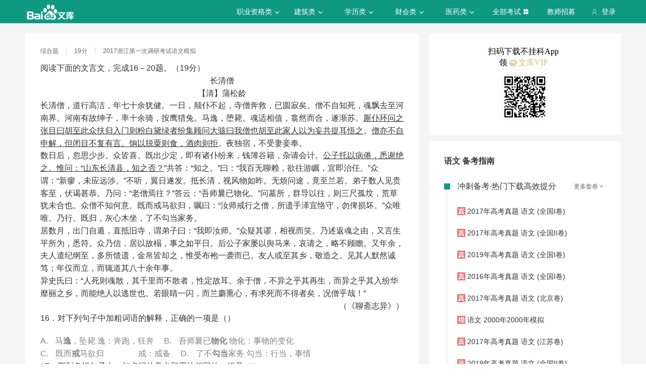

--- FILE ---
content_type: text/html; charset=utf-8
request_url: https://tiku.baidu.com/tikupc/singledetail/17b8e985ec3a87c24028c4b3?tosite=wenkutiku1
body_size: 14557
content:
<!doctype html>
<html lang="en">
    <head>
        <meta charset="utf-8">
        <meta http-equiv="X-UA-Compatible" content="IE=edge">
        
            <meta name="viewport" content="width=device-width,minimum-scale=1.0,maximum-scale=1.0,user-scalable=no">
        
        <meta name="format-detection" content="telephone=no">
        <meta name="apple-mobile-web-app-status-bar-style" content="black"/>
        <meta name="apple-mobile-web-app-capable" content="yes"/>
        <link rel="shortcut icon" href="https://www.baidu.com/cache/icon/favicon.ico" type="image/x-icon">
        <link rel="icon" sizes="any" href="https://www.baidu.com/cache/icon/favicon.svg">
        

        
        <title>百度题库_智能考试题库_让每个人都能高效提分的智能题库</title>
        <meta name="description" content="百度题库旨在为考生提供高效的智能备考服务，覆盖领域有高考、财会类、建筑工程、职业资格、医卫类、计算机类和学历类等。拥有优质丰富的学习资料和备考全阶段的高效服务，助您不断前行！"/>
        <meta name="keyword" content="试题库,试卷库,智能题库,历年真题,模拟试题,押题,预测试题,高考,会计证,会计从业,会计师,经济师,施工员,建造师,建筑师,造价师,职业资格,证券资格,考研,计算机考试,建筑考试,财会类,医卫类,护士资格,公务员,知识点"/>
       <script>
        var _hmt = _hmt || [];
        (function() {
          var hm = document.createElement("script");
          hm.src = "//hm.baidu.com/hm.js?de54c5cc453c7904719695d12c1a5daa";
          var s = document.getElementsByTagName("script")[0];
          s.parentNode.insertBefore(hm, s);
        })();
        </script>
        <script>
        (function(){
            var bp = document.createElement('script');
            var curProtocol = window.location.protocol.split(':')[0];
            if (curProtocol === 'https') {
                bp.src = 'https://zz.bdstatic.com/linksubmit/push.js';
            }
            else {
                bp.src = 'http://push.zhanzhang.baidu.com/push.js';
            }
            var s = document.getElementsByTagName("script")[0];
            s.parentNode.insertBefore(bp, s);
        })();
        </script>
        
        
            
            
            
        

        
        
    
    


        
            
            
            
            
            
            
        

        
        

        

        
        

        
    <link rel="stylesheet" href="//wkstatic.bdimg.com/static/gaokao/static/miti/tikucommon/pkg/tiku_pc_layout_c2f8e2d.css" /><link rel="stylesheet" href="//wkstatic.bdimg.com/static/gaokao/static/miti/tikucommon/static/css/pc/bdjson_e14ca38.css" /><link rel="stylesheet" href="//wkstatic.bdimg.com/static/gaokao/static/miti/tikupc/static/singledetail/singledetail_534793e.css" /><link rel="stylesheet" href="//wkstatic.bdimg.com/static/gaokao/static/miti/tikucommon/widget/js/common/login/login_a4bea8e.css" /><link rel="stylesheet" href="//wkstatic.bdimg.com/static/gaokao/static/miti/tikucommon/pkg/tiku_pc_tpl_8c90bc8.css" /><link rel="stylesheet" href="//wkstatic.bdimg.com/static/gaokao/static/miti/tikupc/widget/singledetail/questions/kpoint/kpoint_d41d8cd.css" /><link rel="stylesheet" href="//wkstatic.bdimg.com/static/gaokao/static/miti/tikupc/widget/singledetail/single/single_218220c.css" /><link rel="stylesheet" href="//wkstatic.bdimg.com/static/gaokao/static/miti/tikupc/widget/singledetail/sidebarad/sidebarad_caa3650.css" /><link rel="stylesheet" href="//wkstatic.bdimg.com/static/gaokao/static/miti/tikupc/widget/singledetail/learn/learn_f09d7b7.css" /><link rel="stylesheet" href="//wkstatic.bdimg.com/static/gaokao/static/miti/tikupc/widget/singledetail/paper/paper_9627c32.css" /></head>

    <body >
        
    
        <div class="header">
    <div class="menu">
        <div class="menu-contain clearfix">
            <a id="common-header" href="//wenku.baidu.com" target="_blank"><span class="contain-logo"></span></a>
            <div class="contain-login">
                <div class="login-container">
                    
                        <i class="login-icon iconfont icon-yonghu"></i>
                        登录
                    
                </div>
                <ul class="login-option">
                    <li><a href="//www.baidu.com/p/">我的首页</a></li>
                    <li><a href="//passport.baidu.com/center">账号设置</a></li>
                    <li><a href="//passport.baidu.com/?logout&aid=7&u=%2F%2Ftiku.baidu.com">退出</a></li>
                </ul>
            </div>
            <ul class="contain-ul" id="header-menu">
                
                    
                        <li class="contain-li contain-li-hashover" data-class="zhiye">
                            职业资格类<i class="li-icon iconfont icon-down" data-class="zhiye"></i>
                        </li>
                    
                
                    
                        <li class="contain-li contain-li-hashover" data-class="jianzhu">
                            建筑类<i class="li-icon iconfont icon-down" data-class="jianzhu"></i>
                        </li>
                    
                
                    
                        <li class="contain-li contain-li-hashover" data-class="xueli">
                            学历类<i class="li-icon iconfont icon-down" data-class="xueli"></i>
                        </li>
                    
                
                    
                        <li class="contain-li contain-li-hashover" data-class="caikuai">
                            财会类<i class="li-icon iconfont icon-down" data-class="caikuai"></i>
                        </li>
                    
                
                    
                
                    
                
                    
                        <li class="contain-li contain-li-hashover" data-class="yiyaolei">
                            医药类<i class="li-icon iconfont icon-down" data-class="yiyaolei"></i>
                        </li>
                    
                
                <li class="contain-li contain-li-hashover" data-class="all">
                    全部考试<i class="li-icon iconfont icon-icon86" data-class="all"></i>
                </li>
                
                <li class="contain-li zhaomu-li">
                    <a href="/web/zhaomu">教师招募</a>
                </li>
                
            </ul>
        </div>
    </div>
    <div class="clearfix submenu-container">
    <div class="submenu clearfix">
        
        <ul class="subm-ul zhiye dis-none">
            
            <li class="subm-li"><a href="https://tiku.baidu.com/tikupc/homepage/3f0c844769eae009581bec05" target="_blank">社会工作师</a></li>
            
            <li class="subm-li"><a href="https://tiku.baidu.com/tikupc/homepage/ed6527d3240c844769eaee05" target="_blank">企业法律顾问</a></li>
            
            <li class="subm-li"><a href="https://tiku.baidu.com/tikupc/homepage/1742a8956bec0975f465e205" target="_blank">教师资格证</a></li>
            
            <li class="subm-li"><a href="https://tiku.baidu.com/tikupc/homepage/7e0bbb68a98271fe910ef904" target="_blank">助理社会工作师</a></li>
            
        </ul>
        
        <ul class="subm-ul jianzhu dis-none">
            
            <li class="subm-li"><a href="https://tiku.baidu.com/tikupc/homepage/6c020740be1e650e52ea9905" target="_blank">一级建造师</a></li>
            
            <li class="subm-li"><a href="https://tiku.baidu.com/tikupc/homepage/6840be1e650e52ea55189805" target="_blank">二级建造师</a></li>
            
        </ul>
        
        <ul class="subm-ul xueli dis-none">
            
            <li class="subm-li"><a href="https://tiku.baidu.com/tikupc/homepage/f3eb19e8b8f67c1cfad6b805" target="_blank">考研</a></li>
            
            <li class="subm-li"><a href="https://tiku.baidu.com/tikupc/homepage/1bfd700abb68a98271fefa04" target="_blank">高考</a></li>
            
        </ul>
        
        <ul class="subm-ul caikuai dis-none">
            
            <li class="subm-li"><a href="https://tiku.baidu.com/tikupc/homepage/cd1755270722192e4536f605" target="_blank">会计从业资格</a></li>
            
            <li class="subm-li"><a href="https://tiku.baidu.com/tikupc/homepage/0422192e453610661ed9f405" target="_blank">中级会计师</a></li>
            
            <li class="subm-li"><a href="https://tiku.baidu.com/tikupc/homepage/403610661ed9ad51f01df205" target="_blank">注册会计师CPA</a></li>
            
            <li class="subm-li"><a href="https://tiku.baidu.com/tikupc/homepage/16661ed9ad51f01dc281f105" target="_blank">中级经济师</a></li>
            
            <li class="subm-li"><a href="https://tiku.baidu.com/tikupc/homepage/57270722192e45361066f505" target="_blank">初级会计师</a></li>
            
        </ul>
        
        <ul class="subm-ul jisuanji dis-none">
            
            <li class="subm-li"><a href="https://tiku.baidu.com/tikupc/homepage/f83143323968011ca3009105" target="_blank">计算机四级</a></li>
            
        </ul>
        
        <ul class="subm-ul gongwuyuan dis-none">
            
            <li class="subm-li"><a href="https://tiku.baidu.com/tikupc/homepage/5e192279168884868762d605" target="_blank">警察招考</a></li>
            
            <li class="subm-li"><a href="https://tiku.baidu.com/tikupc/homepage/0079168884868762caaed505" target="_blank">政法干警</a></li>
            
            <li class="subm-li"><a href="https://tiku.baidu.com/tikupc/homepage/4bd97f19227916888486d705" target="_blank">国考</a></li>
            
        </ul>
        
        <ul class="subm-ul yiyaolei dis-none">
            
            <li class="subm-li"><a href="https://tiku.baidu.com/tikupc/homepage/7728915f804d2b160b4ec005" target="_blank">临床执业医师</a></li>
            
            <li class="subm-li"><a href="https://tiku.baidu.com/tikupc/homepage/a95f804d2b160b4e767fcf05" target="_blank">临床助理医师</a></li>
            
            <li class="subm-li"><a href="https://tiku.baidu.com/tikupc/homepage/e22c2af90242a8956bece404" target="_blank">执业中药师</a></li>
            
            <li class="subm-li"><a href="https://tiku.baidu.com/tikupc/homepage/3ef80242a8956bec0975e304" target="_blank">执业西药师</a></li>
            
            <li class="subm-li"><a href="https://tiku.baidu.com/tikupc/homepage/542ded630b1c59eef8c7b405" target="_blank">护士资格</a></li>
            
        </ul>
        

        <div class="all-exm  all dis-none">
            
            <div class="all-ul">
                <span class="all-ul-title">
                    <i class="title-icon iconfont icon-fk"></i>
                    职业资格类
                </span>
                <ul class="all-list clearfix">
                    
                    <li class="all-list-li"><a href="https://tiku.baidu.com/tikupc/homepage/3f0c844769eae009581bec05" target="_blank">社会工作师</a></li>
                    
                    <li class="all-list-li"><a href="https://tiku.baidu.com/tikupc/homepage/ed6527d3240c844769eaee05" target="_blank">企业法律顾问</a></li>
                    
                    <li class="all-list-li"><a href="https://tiku.baidu.com/tikupc/homepage/1742a8956bec0975f465e205" target="_blank">教师资格证</a></li>
                    
                    <li class="all-list-li"><a href="https://tiku.baidu.com/tikupc/homepage/7e0bbb68a98271fe910ef904" target="_blank">助理社会工作师</a></li>
                    
                </ul>
            </div>
            
            <div class="all-ul">
                <span class="all-ul-title">
                    <i class="title-icon iconfont icon-fk"></i>
                    建筑类
                </span>
                <ul class="all-list clearfix">
                    
                    <li class="all-list-li"><a href="https://tiku.baidu.com/tikupc/homepage/6c020740be1e650e52ea9905" target="_blank">一级建造师</a></li>
                    
                    <li class="all-list-li"><a href="https://tiku.baidu.com/tikupc/homepage/6840be1e650e52ea55189805" target="_blank">二级建造师</a></li>
                    
                </ul>
            </div>
            
            <div class="all-ul">
                <span class="all-ul-title">
                    <i class="title-icon iconfont icon-fk"></i>
                    学历类
                </span>
                <ul class="all-list clearfix">
                    
                    <li class="all-list-li"><a href="https://tiku.baidu.com/tikupc/homepage/f3eb19e8b8f67c1cfad6b805" target="_blank">考研</a></li>
                    
                    <li class="all-list-li"><a href="https://tiku.baidu.com/tikupc/homepage/1bfd700abb68a98271fefa04" target="_blank">高考</a></li>
                    
                </ul>
            </div>
            
            <div class="all-ul">
                <span class="all-ul-title">
                    <i class="title-icon iconfont icon-fk"></i>
                    财会类
                </span>
                <ul class="all-list clearfix">
                    
                    <li class="all-list-li"><a href="https://tiku.baidu.com/tikupc/homepage/cd1755270722192e4536f605" target="_blank">会计从业资格</a></li>
                    
                    <li class="all-list-li"><a href="https://tiku.baidu.com/tikupc/homepage/0422192e453610661ed9f405" target="_blank">中级会计师</a></li>
                    
                    <li class="all-list-li"><a href="https://tiku.baidu.com/tikupc/homepage/403610661ed9ad51f01df205" target="_blank">注册会计师CPA</a></li>
                    
                    <li class="all-list-li"><a href="https://tiku.baidu.com/tikupc/homepage/16661ed9ad51f01dc281f105" target="_blank">中级经济师</a></li>
                    
                    <li class="all-list-li"><a href="https://tiku.baidu.com/tikupc/homepage/57270722192e45361066f505" target="_blank">初级会计师</a></li>
                    
                </ul>
            </div>
            
            <div class="all-ul">
                <span class="all-ul-title">
                    <i class="title-icon iconfont icon-fk"></i>
                    计算机类
                </span>
                <ul class="all-list clearfix">
                    
                    <li class="all-list-li"><a href="https://tiku.baidu.com/tikupc/homepage/f83143323968011ca3009105" target="_blank">计算机四级</a></li>
                    
                </ul>
            </div>
            
            <div class="all-ul">
                <span class="all-ul-title">
                    <i class="title-icon iconfont icon-fk"></i>
                    公务员
                </span>
                <ul class="all-list clearfix">
                    
                    <li class="all-list-li"><a href="https://tiku.baidu.com/tikupc/homepage/5e192279168884868762d605" target="_blank">警察招考</a></li>
                    
                    <li class="all-list-li"><a href="https://tiku.baidu.com/tikupc/homepage/0079168884868762caaed505" target="_blank">政法干警</a></li>
                    
                    <li class="all-list-li"><a href="https://tiku.baidu.com/tikupc/homepage/4bd97f19227916888486d705" target="_blank">国考</a></li>
                    
                </ul>
            </div>
            
            <div class="all-ul">
                <span class="all-ul-title">
                    <i class="title-icon iconfont icon-fk"></i>
                    医药类
                </span>
                <ul class="all-list clearfix">
                    
                    <li class="all-list-li"><a href="https://tiku.baidu.com/tikupc/homepage/7728915f804d2b160b4ec005" target="_blank">临床执业医师</a></li>
                    
                    <li class="all-list-li"><a href="https://tiku.baidu.com/tikupc/homepage/a95f804d2b160b4e767fcf05" target="_blank">临床助理医师</a></li>
                    
                    <li class="all-list-li"><a href="https://tiku.baidu.com/tikupc/homepage/e22c2af90242a8956bece404" target="_blank">执业中药师</a></li>
                    
                    <li class="all-list-li"><a href="https://tiku.baidu.com/tikupc/homepage/3ef80242a8956bec0975e304" target="_blank">执业西药师</a></li>
                    
                    <li class="all-list-li"><a href="https://tiku.baidu.com/tikupc/homepage/542ded630b1c59eef8c7b405" target="_blank">护士资格</a></li>
                    
                </ul>
            </div>
            
        </div>
    </div>
    </div>
</div>



    


        <div class="content-wp">
            
                <div class="main">
                    
    

    <!-- 
<div class="main-submenu">
    <div class="submenu-contain clearfix">
        <span class="contain-title">
            <a href="//tiku.baidu.com/tikupc/homepage/1bfd700abb68a98271fefa04">高考</a>
            
                · 语文
            
        </span>
        <ul class="contain-ul">
            <li class="contain-li">
                <a href="//tiku.baidu.com/tikupc/homepage/1bfd700abb68a98271fefa04" class="">考试首页</a>
            </li>
            
            <li class="contain-li curr">
                <a class="" href="//tiku.baidu.com/tikupc/chapterlist/1bfd700abb68a98271fefa04-25-knowpoint-11">章节学习</a>
            </li>
            
            
            <li class="contain-li">
                <a class="" href="//tiku.baidu.com/tikupc/paperlist/1bfd700abb68a98271fefa04-25-1-0-0-1-download">真题试卷</a>
            </li>
            
            
            <li class="contain-li">
                <a class="" href="//tiku.baidu.com/tikupc/paperlist/1bfd700abb68a98271fefa04-25-4-0-0-1-download">模拟试卷</a>
            </li>
            
            
            <li class="contain-li">
                <a class="" href="//tiku.baidu.com/tikupc/paperlist/1bfd700abb68a98271fefa04-25-2-0-0-1-download">考前押题</a>
            </li>
            
            
            <li class="contain-li">
                <a class="" href="//tiku.baidu.com/gaokaogufen">高考估分</a>
            </li>
            
            
            <li class="contain-li">
                <a class="" href="//tiku.baidu.com/gaokao2018/evaluateStart">专业评测</a>
            </li>
            
        </ul>
    </div>
</div>

 -->
    <div class="main-inner clearfix">
        <a class="backtotop iconfont icon-xiangshang" href="#"></a>

        <div class="main-contain">
            <div class="single">
    <div class="question"></div>
    <div class="recommend-que"></div>
    <div class="answer"></div>
</div>


            
<div class="recpaper">
    <ul class="recp-title clearfix">
        
        <li class="recp-li repc-curr" data-class="zhenti">真题试卷</li>
        <li class="recp-border"></li>
        
        
        <li class="recp-li" data-class="moni">模拟试卷</li>
            
                <li class="recp-border"></li>
            
        
        
        <li class="recp-li" data-class="yuce">预测试卷</li>
        
    </ul>
    
    <div class="recp-contain recp-dis-zhenti">
        <ul class="clearfix">
            
            <li class="recp-contain-li">
                <i class="recp-icon repc-zhen"></i>
                <a href="//tiku.baidu.com/tikupc/paperdetail/1ac8d002227916888486d728" class="recp-link" data-class="zhenti">
                    2025年高考真题 语文 (北京卷)
                </a>
            </li>
            
            <li class="recp-contain-li">
                <i class="recp-icon repc-zhen"></i>
                <a href="//tiku.baidu.com/tikupc/paperdetail/72f84a6a01f69e314232941e" class="recp-link" data-class="zhenti">
                    2025年高考真题 语文
                </a>
            </li>
            
            <li class="recp-contain-li">
                <i class="recp-icon repc-zhen"></i>
                <a href="//tiku.baidu.com/tikupc/paperdetail/c6d422dc58f5f61fb736665f" class="recp-link" data-class="zhenti">
                    2025年高考真题 语文
                </a>
            </li>
            
            <li class="recp-contain-li">
                <i class="recp-icon repc-zhen"></i>
                <a href="//tiku.baidu.com/tikupc/paperdetail/072c22562b160b4e767fcf8a" class="recp-link" data-class="zhenti">
                    2025年高考真题 语文
                </a>
            </li>
            
            <li class="recp-contain-li">
                <i class="recp-icon repc-zhen"></i>
                <a href="//tiku.baidu.com/tikupc/paperdetail/aa9890303169a4517723a3e6" class="recp-link" data-class="zhenti">
                    2025年高考真题 语文
                </a>
            </li>
            
            <li class="recp-contain-li">
                <i class="recp-icon repc-zhen"></i>
                <a href="//tiku.baidu.com/tikupc/paperdetail/67ae10f0172ded630b1cb680" class="recp-link" data-class="zhenti">
                    2025年高考真题 语文 (全国甲卷)
                </a>
            </li>
            
            <li class="recp-contain-li">
                <i class="recp-icon repc-zhen"></i>
                <a href="//tiku.baidu.com/tikupc/paperdetail/5a091f71561252d380eb6ef9" class="recp-link" data-class="zhenti">
                    2024年高考真题 语文 (全国新课标卷II)
                </a>
            </li>
            
            <li class="recp-contain-li">
                <i class="recp-icon repc-zhen"></i>
                <a href="//tiku.baidu.com/tikupc/paperdetail/a797c0f5f8c75fbfc77db2a2" class="recp-link" data-class="zhenti">
                    2024年高考真题 语文 (全国甲卷)
                </a>
            </li>
            
            <a href="//tiku.baidu.com/tikupc/paperlist/1bfd700abb68a98271fefa04-25-1-0-0-1-download" class="recp-more" data-class="zhenti">查看更多真题试卷 ></a>
        </ul>
    </div>
    
    
    <div class="recp-contain recp-dis-moni">
        <ul class="clearfix">
            
            <li class="recp-contain-li">
                <i class="recp-icon repc-mo"></i>
                <a href="//tiku.baidu.com/tikupc/paperdetail/2a31284bcf84b9d528ea7a2f" class="recp-link" data-class="moni">
                    语文 2018年北京市三模试卷
                </a>
            </li>
            
            <li class="recp-contain-li">
                <i class="recp-icon repc-mo"></i>
                <a href="//tiku.baidu.com/tikupc/paperdetail/0d5fd80e52ea551810a68747" class="recp-link" data-class="moni">
                    语文 2018年北京市一模试卷
                </a>
            </li>
            
            <li class="recp-contain-li">
                <i class="recp-icon repc-mo"></i>
                <a href="//tiku.baidu.com/tikupc/paperdetail/2c6bc11cfad6195f312ba69b" class="recp-link" data-class="moni">
                    语文 2018年北京市二模试卷
                </a>
            </li>
            
            <li class="recp-contain-li">
                <i class="recp-icon repc-mo"></i>
                <a href="//tiku.baidu.com/tikupc/paperdetail/90b73ec24028915f804dc28b" class="recp-link" data-class="moni">
                    语文 2017年第三次模拟考试
                </a>
            </li>
            
            <li class="recp-contain-li">
                <i class="recp-icon repc-mo"></i>
                <a href="//tiku.baidu.com/tikupc/paperdetail/8c6fda7d27284b73f2425042" class="recp-link" data-class="moni">
                    语文 2017年语文模拟
                </a>
            </li>
            
            <li class="recp-contain-li">
                <i class="recp-icon repc-mo"></i>
                <a href="//tiku.baidu.com/tikupc/paperdetail/6087a2d3240c844769eaeee6" class="recp-link" data-class="moni">
                    语文 2017年第一次模拟考试
                </a>
            </li>
            
            <li class="recp-contain-li">
                <i class="recp-icon repc-mo"></i>
                <a href="//tiku.baidu.com/tikupc/paperdetail/1b640262caaedd3383c4d3e6" class="recp-link" data-class="moni">
                    语文 2017年第一次模拟考试
                </a>
            </li>
            
            <li class="recp-contain-li">
                <i class="recp-icon repc-mo"></i>
                <a href="//tiku.baidu.com/tikupc/paperdetail/e327a9c58bd63186bcebbce6" class="recp-link" data-class="moni">
                    语文 2017年第一次模拟考试
                </a>
            </li>
            
            <a href="//tiku.baidu.com/tikupc/paperlist/1bfd700abb68a98271fefa04-25-4-0-0-1-download" class="recp-more" data-class="moni">查看更多模拟试卷 ></a>
        </ul>
    </div>
    
    
    <div class="recp-contain recp-dis-yuce">
        <ul class="clearfix">
            
            <li class="recp-contain-li">
                <i class="recp-icon repc-ya"></i>
                <a href="//tiku.baidu.com/tikupc/paperdetail/1b08d5bbfd0a79563c1e72ce" class="recp-link" data-class="yuce">
                    2015年高考权威预测卷 语文 (全国新课标卷I)
                </a>
            </li>
            
            <li class="recp-contain-li">
                <i class="recp-icon repc-ya"></i>
                <a href="//tiku.baidu.com/tikupc/paperdetail/8700da38376baf1ffc4fadc9" class="recp-link" data-class="yuce">
                    2015年高考权威预测卷 语文 (浙江卷)
                </a>
            </li>
            
            <li class="recp-contain-li">
                <i class="recp-icon repc-ya"></i>
                <a href="//tiku.baidu.com/tikupc/paperdetail/a04b8762caaedd3383c4d3c8" class="recp-link" data-class="yuce">
                    2015年高考权威预测卷 语文 (大纲全国卷)
                </a>
            </li>
            
            <li class="recp-contain-li">
                <i class="recp-icon repc-ya"></i>
                <a href="//tiku.baidu.com/tikupc/paperdetail/e8a725c52cc58bd63186bdcb" class="recp-link" data-class="yuce">
                    2015年高考权威预测卷 语文 (广东卷)
                </a>
            </li>
            
            <li class="recp-contain-li">
                <i class="recp-icon repc-ya"></i>
                <a href="//tiku.baidu.com/tikupc/paperdetail/136158f5f61fb7360b4c65a3" class="recp-link" data-class="yuce">
                    2015年高考权威预测卷 语文 (辽宁卷)
                </a>
            </li>
            
            <li class="recp-contain-li">
                <i class="recp-icon repc-ya"></i>
                <a href="//tiku.baidu.com/tikupc/paperdetail/9a923b3567ec102de2bd89cb" class="recp-link" data-class="yuce">
                    2015年高考权威预测卷 语文 (江苏卷)
                </a>
            </li>
            
            <li class="recp-contain-li">
                <i class="recp-icon repc-ya"></i>
                <a href="//tiku.baidu.com/tikupc/paperdetail/3c4f856a561252d380eb6ea3" class="recp-link" data-class="yuce">
                    2015年高考权威预测卷 语文 (上海卷)
                </a>
            </li>
            
            <li class="recp-contain-li">
                <i class="recp-icon repc-ya"></i>
                <a href="//tiku.baidu.com/tikupc/paperdetail/26ea58fb770bf78a652954cb" class="recp-link" data-class="yuce">
                    2015年高考权威预测卷 语文 (四川卷)
                </a>
            </li>
            
        </ul>
        <a href="//tiku.baidu.com/tikupc/paperlist/1bfd700abb68a98271fefa04-25-2-0-0-1-download" class="recp-more" data-class="yuce">查看更多预测试卷 ></a>
    </div>
    
</div>




            
        </div>
        <div class="guid-to-app-container">
            <p class="guid-to-app-sider-desc">
                扫码下载不挂科App领 <span class="vip-tip"> 文库VIP</span>
            </p>
            <div class="guid-to-app-sider-img"></div>
        </div>
        <div class="sidebar">
            

            
            <div class="sidebar-main">
                
                    
                

                
                    
                        <div class="sidebar-title">语文 备考指南</div>
                    
                

                

                
<div class="paper">
    <div class="paper-title" ><i class="iconfont"></i>冲刺备考·热门下载高效提分<a class="paper-more" href="//tiku.baidu.com/tikupc/paperlist/1bfd700abb68a98271fefa04-0-0-0-0-1-download">更多套卷 ></a></div>
    <ul class="paper-ul
    
        only-ul
    
    ">
        
        <li class="paper-li
        
            only-li
        
        ">
            <i class="paper-icon paper-1"></i>
            <a href="//tiku.baidu.com/tikupc/paperdetail/d79cf273f242336c1eb95eb0" class="paper-contain">
                2017年高考真题 语文 (全国I卷)
            </a>
        </li>
        
        <li class="paper-li
        
            only-li
        
        ">
            <i class="paper-icon paper-1"></i>
            <a href="//tiku.baidu.com/tikupc/paperdetail/cca007d5b9f3f90f76c61ba5" class="paper-contain">
                2017年高考真题 语文 (全国II卷)
            </a>
        </li>
        
        <li class="paper-li
        
            only-li
        
        ">
            <i class="paper-icon paper-1"></i>
            <a href="//tiku.baidu.com/tikupc/paperdetail/6a450d7a1711cc7931b71653" class="paper-contain">
                2019年高考真题 语文 (全国I卷)
            </a>
        </li>
        
        <li class="paper-li
        
            only-li
        
        ">
            <i class="paper-icon paper-1"></i>
            <a href="//tiku.baidu.com/tikupc/paperdetail/c6d288eb6294dd88d0d26b04" class="paper-contain">
                2016年高考真题 语文 (全国I卷)
            </a>
        </li>
        
        <li class="paper-li
        
            only-li
        
        ">
            <i class="paper-icon paper-1"></i>
            <a href="//tiku.baidu.com/tikupc/paperdetail/d08fb966f5335a8102d220a5" class="paper-contain">
                2017年高考真题 语文 (北京卷)
            </a>
        </li>
        
        <li class="paper-li
        
            only-li
        
        ">
            <i class="paper-icon paper-4"></i>
            <a href="//tiku.baidu.com/tikupc/paperdetail/3da4757931b765ce050814b0" class="paper-contain">
                语文 2000年2000年模拟
            </a>
        </li>
        
        <li class="paper-li
        
            only-li
        
        ">
            <i class="paper-icon paper-1"></i>
            <a href="//tiku.baidu.com/tikupc/paperdetail/7b64f0649b6648d7c1c746b0" class="paper-contain">
                2017年高考真题 语文 (江苏卷)
            </a>
        </li>
        
        <li class="paper-li
        
            only-li
        
        ">
            <i class="paper-icon paper-1"></i>
            <a href="//tiku.baidu.com/tikupc/paperdetail/a3ec18f59e314332396893a5" class="paper-contain">
                2019年高考真题 语文 (全国II卷)
            </a>
        </li>
        
    </ul>
</div>


                


                


            </div>
            
        </div>
    </div>

                </div>
            
        </div>

        
    <div class="footer">
    <div class="footer-contain clearfix">
        <div class="intro">
            <div class="title">百度题库</div>
            <p>
                百度题库旨在为考生提供高效的智能备考服务，全面覆盖中小学财会类、建筑工程、职业资格、医卫类、计算机类等领域。拥有优质丰富的学习资料和备考全阶段的高效服务，助您不断前行！
            </p>
        </div>
        <div class="connect">
            <div class="title">联系我们</div>
            <p><i class="iconfont icon-yonghu"></i> 电话：400-921-7005</p>
            <p><i class="iconfont icon-qq"></i> QQ：800049878</p>
        </div>
        <div class="suggest">
            <div class="title">投诉建议</div>
            <a href="/tikucommon/disclaimer" target="_blank"><p><i class="iconfont icon-icon-test12"></i> <span>使用题库前必读</span></p></a>
            <a href="//wenku.baidu.com/feedback" target="_blank"><p><i class="iconfont icon-icon-test10"></i> <span>投诉中心</span></p></a>
            <div class="footer-tiku-feedback"><p><i class="iconfont icon-icon-test11"></i> <span>意见反馈</span></p></div>
        </div>
        <div class="cooperation">
            
                <div class="title">合作机构</div>
<span class="left iconfont icon-xiangzuo1"></span>
<span class="right iconfont icon-xiangyou1"></span>
<div class="coo-view clearfix">
    
    <ul class="contain-ul dis-none">
        
        <li class="contain-li"><a class="contain-link" href="http://www.zhulong.com" target="_blank"><img src="https://edu-wenku.bdimg.com/v1/pc/PC%E9%A2%98%E5%BA%93/%E6%9B%B4%E6%96%B0xpage%E5%9B%BE%E7%89%87%E7%9A%84%E5%9C%B0%E5%9D%80/%E7%AF%89%E9%BE%99%E7%BD%91-1496371671235.png" alt=""></a></li>
        
        <li class="contain-li"><a class="contain-link" href="http://www.mdlaw.net.cn" target="_blank"><img src="https://edu-wenku.bdimg.com/v1/pc/PC%E9%A2%98%E5%BA%93/%E6%9B%B4%E6%96%B0xpage%E5%9B%BE%E7%89%87%E7%9A%84%E5%9C%B0%E5%9D%80/%E6%9C%A8%E8%B1%86%E6%95%99%E8%82%B2-1496371669600.png" alt=""></a></li>
        
        <li class="contain-li"><a class="contain-link" href="http://www.wangxiao.cn/" target="_blank"><img src="https://edu-wenku.bdimg.com/v1/pc/PC%E9%A2%98%E5%BA%93/%E6%9B%B4%E6%96%B0xpage%E5%9B%BE%E7%89%87%E7%9A%84%E5%9C%B0%E5%9D%80/%E4%B8%AD%E5%A4%A7%E7%BD%91%E6%A0%A1-1496371670986.png" alt=""></a></li>
        
        <li class="contain-li"><a class="contain-link" href="http://www.educity.cn" target="_blank"><img src="https://edu-wenku.bdimg.com/v1/pc/PC%E9%A2%98%E5%BA%93/%E6%9B%B4%E6%96%B0xpage%E5%9B%BE%E7%89%87%E7%9A%84%E5%9C%B0%E5%9D%80/%E5%B8%8C%E8%B5%9B%E7%BD%91-1496371669867.png" alt=""></a></li>
        
        <li class="contain-li"><a class="contain-link" href="http://yaoguo.cn/promote/baiduLibrary?act=baiduLibrary&amp;actSrc=pc" target="_blank"><img src="https://edu-wenku.bdimg.com/v1/pc/PC%E9%A2%98%E5%BA%93/%E6%9B%B4%E6%96%B0xpage%E5%9B%BE%E7%89%87%E7%9A%84%E5%9C%B0%E5%9D%80/%E8%85%B0%E6%9E%9C%E5%85%AC%E8%80%83-1496371670244.png" alt=""></a></li>
        
    </ul>
    
</div>

            
        </div>
    </div>
    <p class="bottom">
        京ICP证<a href="http://www.miitbeian.gov.cn/state/outPortal/loginPortal.action" target="_blank">030173</a>号&nbsp;&nbsp;
        京网文[2013]0934-983号&nbsp;&nbsp;
        Copyright © 2020 Baidu <a href="//www.baidu.com/duty/" class="duty">使用百度前必读</a>
    </p>
</div>




    <script type="text/javascript" src="//wkstatic.bdimg.com/static/gaokao/static/miti/tikucommon/static/js/common/mod_87d5831.js"></script><script type="text/javascript" src="//wkstatic.bdimg.com/static/gaokao/static/miti/tikucommon/pkg/tiku_pc_layout_86fa8d5.js"></script><script type="text/javascript" src="//wkstatic.bdimg.com/static/gaokao/static/miti/tikucommon/pkg/tiku_pc_js_common_lib_9e83ea5.js"></script><script type="text/javascript" src="//wkstatic.bdimg.com/static/gaokao/static/miti/tikucommon/widget/js/common/widget/util_20cef10.js"></script><script type="text/javascript" src="//wkstatic.bdimg.com/static/gaokao/static/miti/tikucommon/widget/js/common/widget/widget_df2f900.js"></script><script type="text/javascript" src="//wkstatic.bdimg.com/static/gaokao/static/miti/tikucommon/widget/js/common/login/login_e76e73d.js"></script><script type="text/javascript" src="//wkstatic.bdimg.com/static/gaokao/static/miti/tikucommon/pkg/tiku_pc_tpl_90b8255.js"></script><script type="text/javascript" src="//wkstatic.bdimg.com/static/gaokao/static/miti/tikucommon/widget/js/common/parseQuestion_60973ef.js"></script><script type="text/javascript" src="//wkstatic.bdimg.com/static/gaokao/static/miti/tikucommon/widget/js/common/util_018a083.js"></script><script type="text/javascript" src="//wkstatic.bdimg.com/static/gaokao/static/miti/tikupc/widget/singledetail/questions/setque/setque_7ecd00c.js"></script><script type="text/javascript" src="//wkstatic.bdimg.com/static/gaokao/static/miti/tikupc/widget/singledetail/questions/kpoint/kpoint_7aac2a2.js"></script><script type="text/javascript" src="//wkstatic.bdimg.com/static/gaokao/static/miti/tikupc/widget/singledetail/single/single_725bec2.js"></script><script type="text/javascript" src="//wkstatic.bdimg.com/static/gaokao/static/miti/tikupc/widget/singledetail/learn/learn_d0ff93c.js"></script><script type="text/javascript" src="//wkstatic.bdimg.com/static/gaokao/static/miti/tikupc/widget/singledetail/paper/paper_0958d68.js"></script><script type="text/javascript" src="//wkstatic.bdimg.com/static/gaokao/static/miti/tikucommon/static/js/common/third_party/dot_b3b2a52.js"></script><script type="text/javascript" src="//wkstatic.bdimg.com/static/gaokao/static/miti/tikucommon/static/js/common/util_ae796be.js"></script><script type="text/javascript" src="//wkstatic.bdimg.com/static/gaokao/static/miti/tikucommon/static/js/common/parseQuestion_f43682c.js"></script><script type="text/javascript" src="//wkstatic.bdimg.com/static/gaokao/static/miti/tikupc/static/singledetail/singledetail_9b51c66.js"></script><script type="text/javascript">!function() {
    var header = require('tikucommon:widget/tpl/pc/header/header.js');
    new header({
        isLogin: false
    });
}();
!function() {
        window.orionLogPvLog = true;
        window._data = {};
        window._data.class_id = '1bfd700abb68a98271fefa04';
    }();
!function() {
    var bktotop = require('tikucommon:widget/tpl/pc/backtotop/backtotop.js');
    new bktotop;
}();
!function() {
    var single = require('tikupc:widget/singledetail/single/single.js');
    var util = require('tikucommon:widget/js/common/util.js');

    var queinfo = '{\u0022paper\u0022:{\u0022id\u0022:\u00223677c528915f804d2b16c1b3\u0022,\u0022paper_title\u0022:\u0022第一次调研考试\u0022,\u0022year\u0022:\u00222017\u0022,\u0022province\u0022:\u0022浙江\u0022,\u0022course\u0022:\u0022语文\u0022,\u0022test_type\u0022:\u00224\u0022,\u0022test_type_name\u0022:\u0022模拟\u0022},\u0022naked\u0022:false,\u0022qid\u0022:\u002217b8e985ec3a87c24028c4b3\u0022,\u0022bdjson\u0022:\u0022{\u005C\u0022t\u005C\u0022:\u005C\u0022sdiv\u005C\u0022,\u005C\u0022datatype\u005C\u0022:\u005C\u0022question\u005C\u0022,\u005C\u0022c\u005C\u0022:[{\u005C\u0022t\u005C\u0022:\u005C\u0022sdiv\u005C\u0022,\u005C\u0022datatype\u005C\u0022:\u005C\u0022question\u005C\u0022,\u005C\u0022c\u005C\u0022:\u005C\u0022\u005C\u0022,\u005C\u0022que_stem\u005C\u0022:[{\u005C\u0022t\u005C\u0022:\u005C\u0022p\u005C\u0022,\u005C\u0022c\u005C\u0022:[{\u005C\u0022t\u005C\u0022:\u005C\u0022span\u005C\u0022,\u005C\u0022c\u005C\u0022:\u005C\u002216\u005C\u005Cuff0e\u005C\u005Cu5bf9\u005C\u005Cu4e0b\u005C\u005Cu5217\u005C\u005Cu53e5\u005C\u005Cu5b50\u005C\u005Cu4e2d\u005C\u005Cu52a0\u005C\u005Cu7c97\u005C\u005Cu8bcd\u005C\u005Cu8bed\u005C\u005Cu7684\u005C\u005Cu89e3\u005C\u005Cu91ca\u005C\u005Cuff0c\u005C\u005Cu6b63\u005C\u005Cu786e\u005C\u005Cu7684\u005C\u005Cu4e00\u005C\u005Cu9879\u005C\u005Cu662f\u005C\u005Cuff08\u005C\u005Cuff09\u005C\u0022}],\u005C\u0022location\u005C\u0022:187197,\u005C\u0022level\u005C\u0022:0}],\u005C\u0022que_options\u005C\u0022:[[{\u005C\u0022yes\u005C\u0022:true,\u005C\u0022ret\u005C\u0022:[{\u005C\u0022t\u005C\u0022:\u005C\u0022p\u005C\u0022,\u005C\u0022location\u005C\u0022:188340,\u005C\u0022c\u005C\u0022:[{\u005C\u0022t\u005C\u0022:\u005C\u0022span\u005C\u0022,\u005C\u0022c\u005C\u0022:\u005C\u0022\u005C\u005Cu9a6c\u005C\u0022},{\u005C\u0022t\u005C\u0022:\u005C\u0022span\u005C\u0022,\u005C\u0022c\u005C\u0022:\u005C\u0022\u005C\u005Cu9038\u005C\u0022,\u005C\u0022r\u005C\u0022:[\u005C\u0022ext_bold\u005C\u0022]},{\u005C\u0022t\u005C\u0022:\u005C\u0022span\u005C\u0022,\u005C\u0022c\u005C\u0022:\u005C\u0022\u005C\u005Cuff0c\u005C\u005Cu5760\u005C\u005Cu6bd9                   \u005C\u005Cu9038\u005C\u005Cuff1a\u005C\u005Cu5954\u005C\u005Cu8dd1\u005C\u005Cuff0c\u005C\u005Cu72c2\u005C\u005Cu5954\u005C\u0022}],\u005C\u0022level\u005C\u0022:0}]},{\u005C\u0022yes\u005C\u0022:false,\u005C\u0022ret\u005C\u0022:[{\u005C\u0022t\u005C\u0022:\u005C\u0022p\u005C\u0022,\u005C\u0022location\u005C\u0022:189362,\u005C\u0022c\u005C\u0022:[{\u005C\u0022t\u005C\u0022:\u005C\u0022span\u005C\u0022,\u005C\u0022c\u005C\u0022:\u005C\u0022\u005C\u005Cu543e\u005C\u005Cu5e08\u005C\u005Cu66e9\u005C\u005Cu5df2\u005C\u0022},{\u005C\u0022t\u005C\u0022:\u005C\u0022span\u005C\u0022,\u005C\u0022c\u005C\u0022:\u005C\u0022\u005C\u005Cu7269\u005C\u005Cu5316\u005C\u0022,\u005C\u0022r\u005C\u0022:[\u005C\u0022ext_bold\u005C\u0022]},{\u005C\u0022t\u005C\u0022:\u005C\u0022span\u005C\u0022,\u005C\u0022c\u005C\u0022:\u005C\u0022                 \u005C\u005Cu7269\u005C\u005Cu5316\u005C\u005Cuff1a\u005C\u005Cu4e8b\u005C\u005Cu7269\u005C\u005Cu7684\u005C\u005Cu53d8\u005C\u005Cu5316\u005C\u0022}],\u005C\u0022level\u005C\u0022:0}]},{\u005C\u0022yes\u005C\u0022:false,\u005C\u0022ret\u005C\u0022:[{\u005C\u0022t\u005C\u0022:\u005C\u0022p\u005C\u0022,\u005C\u0022location\u005C\u0022:190522,\u005C\u0022c\u005C\u0022:[{\u005C\u0022t\u005C\u0022:\u005C\u0022span\u005C\u0022,\u005C\u0022c\u005C\u0022:\u005C\u0022\u005C\u005Cu65e2\u005C\u005Cu800c\u005C\u0022},{\u005C\u0022t\u005C\u0022:\u005C\u0022span\u005C\u0022,\u005C\u0022c\u005C\u0022:\u005C\u0022\u005C\u005Cu6212\u005C\u0022,\u005C\u0022r\u005C\u0022:[\u005C\u0022ext_bold\u005C\u0022]},{\u005C\u0022t\u005C\u0022:\u005C\u0022span\u005C\u0022,\u005C\u0022c\u005C\u0022:\u005C\u0022\u005C\u005Cu9a6c\u005C\u005Cu6b32\u005C\u005Cu5f52\u005C\u005Cu3000\u005C\u005Cu3000\u005C\u005Cu3000\u005C\u005Cu3000         \u005C\u005Cu6212\u005C\u005Cuff1a\u005C\u005Cu6212\u005C\u005Cu5907\u005C\u0022}],\u005C\u0022level\u005C\u0022:0}]},{\u005C\u0022yes\u005C\u0022:false,\u005C\u0022ret\u005C\u0022:[{\u005C\u0022t\u005C\u0022:\u005C\u0022p\u005C\u0022,\u005C\u0022location\u005C\u0022:191669,\u005C\u0022c\u005C\u0022:[{\u005C\u0022t\u005C\u0022:\u005C\u0022span\u005C\u0022,\u005C\u0022c\u005C\u0022:\u005C\u0022\u005C\u005Cu4e86\u005C\u005Cu4e0d\u005C\u0022},{\u005C\u0022t\u005C\u0022:\u005C\u0022span\u005C\u0022,\u005C\u0022c\u005C\u0022:\u005C\u0022\u005C\u005Cu52fe\u005C\u005Cu5f53\u005C\u0022,\u005C\u0022r\u005C\u0022:[\u005C\u0022ext_bold\u005C\u0022]},{\u005C\u0022t\u005C\u0022:\u005C\u0022span\u005C\u0022,\u005C\u0022c\u005C\u0022:\u005C\u0022\u005C\u005Cu5bb6\u005C\u005Cu52a1                 \u005C\u005Cu52fe\u005C\u005Cu5f53\u005C\u005Cuff1a\u005C\u005Cu884c\u005C\u005Cu5f53\u005C\u005Cuff0c\u005C\u005Cu4e8b\u005C\u005Cu60c5\u005C\u0022}],\u005C\u0022level\u005C\u0022:0}]}]],\u005C\u0022que_answer\u005C\u0022:[[{\u005C\u0022c\u005C\u0022:\u005C\u0022A\u005C\u0022,\u005C\u0022t\u005C\u0022:\u005C\u0022span\u005C\u0022}]],\u005C\u0022que_info\u005C\u0022:{\u005C\u0022type\u005C\u0022:\u005C\u0022sc\u005C\u0022,\u005C\u0022score\u005C\u0022:\u005C\u00223\u005C\u0022,\u005C\u0022direction\u005C\u0022:\u005C\u0022\u005C\u005Cu7406\u005C\u005Cu89e3\u005C\u005Cu5e38\u005C\u005Cu89c1\u005C\u005Cu6587\u005C\u005Cu8a00\u005C\u005Cu5b9e\u005C\u005Cu8bcd\u005C\u005Cu5728\u005C\u005Cu6587\u005C\u005Cu4e2d\u005C\u005Cu7684\u005C\u005Cu542b\u005C\u005Cu4e49\u005C\u005Cu548c\u005C\u005Cu7528\u005C\u005Cu6cd5\u005C\u005Cu3002\u005C\u005Cu80fd\u005C\u005Cu529b\u005C\u005Cu5c42\u005C\u005Cu7ea7\u005C\u005Cu4e3a\u005C\u005Cu7406\u005C\u005Cu89e3B\u005C\u005Cu3002\u005C\u0022,\u005C\u0022analysis\u005C\u0022:[{\u005C\u0022t\u005C\u0022:\u005C\u0022p\u005C\u0022,\u005C\u0022c\u005C\u0022:[{\u005C\u0022t\u005C\u0022:\u005C\u0022span\u005C\u0022,\u005C\u0022c\u005C\u0022:\u005C\u0022B\u005C\u005Cu7269\u005C\u005Cu5316\u005C\u005Cuff1a\u005C\u005Cu7279\u005C\u005Cu6307\u005C\u005Cu6b7b\u005C\u005Cu4ea1\u005C\u005Cu3002C\u005C\u005Cu6212\u005C\u005Cuff1a\u005C\u005Cu51c6\u005C\u005Cu5907\u005C\u005Cu597d\u005C\u005Cu3002D\u005C\u005Cu52fe\u005C\u005Cu5f53\u005C\u005Cuff1a\u005C\u005Cu529e\u005C\u005Cu7406\u005C\u005Cuff0c\u005C\u005Cu5904\u005C\u005Cu7406\u005C\u005Cu3002\u005C\u0022}],\u005C\u0022r\u005C\u0022:[\u005C\u0022ext_text\u002Dalign_left\u005C\u0022],\u005C\u0022location\u005C\u0022:194147,\u005C\u0022level\u005C\u0022:0}],\u005C\u0022skill\u005C\u0022:[{\u005C\u0022t\u005C\u0022:\u005C\u0022p\u005C\u0022,\u005C\u0022c\u005C\u0022:[{\u005C\u0022t\u005C\u0022:\u005C\u0022span\u005C\u0022,\u005C\u0022c\u005C\u0022:\u005C\u0022\u005C\u005Cu5728\u005C\u005Cu7406\u005C\u005Cu89e3\u005C\u005Cu5e38\u005C\u005Cu89c1\u005C\u005Cu7684\u005C\u005Cu6587\u005C\u005Cu8a00\u005C\u005Cu5b9e\u005C\u005Cu8bcd\u005C\u005Cu5728\u005C\u005Cu6587\u005C\u005Cu4e2d\u005C\u005Cu7684\u005C\u005Cu542b\u005C\u005Cu4e49\u005C\u005Cuff0c\u005C\u005Cu9664\u005C\u005Cu843d\u005C\u005Cu5b9e120\u005C\u005Cu4e2a\u005C\u005Cu5b9e\u005C\u005Cu8bcd\u005C\u005Cu4e4b\u005C\u005Cu5916\u005C\u005Cuff0c\u005C\u005Cu6211\u005C\u005Cu4eec\u005C\u005Cu8fd8\u005C\u005Cu5e94\u005C\u005Cu638c\u005C\u005Cu63e1\u005C\u005Cu4e00\u005C\u005Cu4e9b\u005C\u005Cu63a8\u005C\u005Cu65ad\u005C\u005Cu6587\u005C\u005Cu8a00\u005C\u005Cu5b9e\u005C\u005Cu8bcd\u005C\u005Cu7684\u005C\u005Cu65b9\u005C\u005Cu6cd5\u005C\u005Cu4e0e\u005C\u005Cu6280\u005C\u005Cu5de7\u005C\u005Cu3002\u005C\u005Cu4f8b\u005C\u005Cu5982\u005C\u005Cuff0c\u005C\u005Cu8bed\u005C\u005Cu5883\u005C\u005Cu5206\u005C\u005Cu6790\u005C\u005Cu6cd5\u005C\u005Cuff08\u005C\u005Cu5229\u005C\u005Cu7528\u005C\u005Cu4e0a\u005C\u005Cu4e0b\u005C\u005Cu6587\u005C\u005Cu8bed\u005C\u005Cu5883\u005C\u005Cu3002\u005C\u005Cu201c\u005C\u005Cu8bcd\u005C\u005Cu4e0d\u005C\u005Cu79bb\u005C\u005Cu53e5\u005C\u005Cuff0c\u005C\u005Cu53e5\u005C\u005Cu4e0d\u005C\u005Cu79bb\u005C\u005Cu7bc7\u005C\u005Cu3002\u005C\u005Cu201d\u005C\u005Cu8981\u005C\u005Cu628a\u005C\u005Cu63e1\u005C\u005Cu4e00\u005C\u005Cu4e2a\u005C\u005Cu5b9e\u005C\u005Cu8bcd\u005C\u005Cu7684\u005C\u005Cu542b\u005C\u005Cu4e49\u005C\u005Cuff0c\u005C\u005Cu7edd\u005C\u005Cu4e0d\u005C\u005Cu80fd\u005C\u005Cu79bb\u005C\u005Cu5f00\u005C\u005Cu5b83\u005C\u005Cu751f\u005C\u005Cu5b58\u005C\u005Cu7684\u005C\u005Cu8bed\u005C\u005Cu5883\u005C\u005Cuff0c\u005C\u005Cu6709\u005C\u005Cu65f6\u005C\u005Cu4e0a\u005C\u005Cu4e0b\u005C\u005Cu6587\u005C\u005Cu4e4b\u005C\u005Cu95f4\u005C\u005Cu5b58\u005C\u005Cu5728\u005C\u005Cu7740\u005C\u005Cu7167\u005C\u005Cu5e94\u005C\u005Cu3001\u005C\u005Cu89e3\u005C\u005Cu91ca\u005C\u005Cu6216\u005C\u005Cu6697\u005C\u005Cu793a\u005C\u005Cu5173\u005C\u005Cu7cfb\u005C\u005Cuff0c\u005C\u005Cu8fd9\u005C\u005Cu6070\u005C\u005Cu6070\u005C\u005Cu662f\u005C\u005Cu6211\u005C\u005Cu4eec\u005C\u005Cu8981\u005C\u005Cu5bfb\u005C\u005Cu627e\u005C\u005Cu7684\u005C\u005Cu94a5\u005C\u005Cu5319\u005C\u005Cu3002\u005C\u0022}],\u005C\u0022r\u005C\u0022:[\u005C\u0022ext_text\u002Dalign_left\u005C\u0022],\u005C\u0022location\u005C\u0022:195201,\u005C\u0022level\u005C\u0022:0}],\u005C\u0022error_point\u005C\u0022:[{\u005C\u0022t\u005C\u0022:\u005C\u0022p\u005C\u0022,\u005C\u0022c\u005C\u0022:[{\u005C\u0022t\u005C\u0022:\u005C\u0022span\u005C\u0022,\u005C\u0022c\u005C\u0022:\u005C\u0022D\u005C\u005Cu9879\u005C\u005Cuff0c\u005C\u005Cu53e5\u005C\u005Cu5b50\u005C\u005Cu4e0d\u005C\u005Cu5bb9\u005C\u005Cu6613\u005C\u005Cu7406\u005C\u005Cu89e3\u005C\u005Cuff0c\u005C\u005Cu201c\u005C\u005Cu52fe\u005C\u005Cu5f53\u005C\u005Cu201d\u005C\u005Cu6240\u005C\u005Cu7ed9\u005C\u005Cu7684\u005C\u005Cu610f\u005C\u005Cu601d\u005C\u005Cuff0c\u005C\u005Cu4f3c\u005C\u005Cu4e4e\u005C\u005Cu6b63\u005C\u005Cu786e\u005C\u005Cu3002\u005C\u005Cu5982\u005C\u005Cu4e0d\u005C\u005Cu7ed3\u005C\u005Cu5408\u005C\u005Cu8bed\u005C\u005Cu53e5\u005C\u005Cu5c31\u005C\u005Cu76f4\u005C\u005Cu63a5\u005C\u005Cu9009\u005C\u005Cu62e9\u005C\u005Cu4e86\u005C\u005Cuff0c\u005C\u005Cu9020\u005C\u005Cu6210\u005C\u005Cu5931\u005C\u005Cu8bef\u005C\u005Cu3002\u005C\u0022}],\u005C\u0022r\u005C\u0022:[\u005C\u0022ext_text\u002Dalign_left\u005C\u0022],\u005C\u0022location\u005C\u0022:196042,\u005C\u0022level\u005C\u0022:0}],\u005C\u0022meta\u005C\u0022:{\u005C\u0022img_que_stem\u005C\u0022:false,\u005C\u0022img_que_options\u005C\u0022:false},\u005C\u0022error_code\u005C\u0022:{\u005C\u0022code\u005C\u0022:0,\u005C\u0022msg\u005C\u0022:\u005C\u0022ok\u005C\u0022},\u005C\u0022discard\u005C\u0022:\u005C\u0022\u005C\u0022}},{\u005C\u0022t\u005C\u0022:\u005C\u0022sdiv\u005C\u0022,\u005C\u0022datatype\u005C\u0022:\u005C\u0022question\u005C\u0022,\u005C\u0022c\u005C\u0022:\u005C\u0022\u005C\u0022,\u005C\u0022que_stem\u005C\u0022:[{\u005C\u0022t\u005C\u0022:\u005C\u0022p\u005C\u0022,\u005C\u0022c\u005C\u0022:[{\u005C\u0022t\u005C\u0022:\u005C\u0022span\u005C\u0022,\u005C\u0022c\u005C\u0022:\u005C\u002217\u005C\u005Cuff0e\u005C\u005Cu4e0b\u005C\u005Cu5217\u005C\u005Cu5404\u005C\u005Cu7ec4\u005C\u005Cu53e5\u005C\u005Cu5b50\u005C\u005Cu4e2d\u005C\u005Cuff0c\u005C\u005Cu52a0\u005C\u005Cu70b9\u005C\u005Cu8bcd\u005C\u005Cu7684\u005C\u005Cu610f\u005C\u005Cu4e49\u005C\u005Cu548c\u005C\u005Cu7528\u005C\u005Cu6cd5\u005C\u005Cu76f8\u005C\u005Cu540c\u005C\u005Cu7684\u005C\u005Cu4e00\u005C\u005Cu7ec4\u005C\u005Cu662f\u005C\u005Cuff08\u005C\u005Cuff09\u005C\u0022}],\u005C\u0022location\u005C\u0022:197542,\u005C\u0022level\u005C\u0022:0}],\u005C\u0022que_options\u005C\u0022:[[{\u005C\u0022yes\u005C\u0022:false,\u005C\u0022ret\u005C\u0022:[{\u005C\u0022t\u005C\u0022:\u005C\u0022p\u005C\u0022,\u005C\u0022location\u005C\u0022:199009,\u005C\u0022c\u005C\u0022:[{\u005C\u0022t\u005C\u0022:\u005C\u0022span\u005C\u0022,\u005C\u0022c\u005C\u0022:\u005C\u0022\u005C\u005Cu76f8\u005C\u005Cu89c6\u005C\u0022},{\u005C\u0022t\u005C\u0022:\u005C\u0022span\u005C\u0022,\u005C\u0022c\u005C\u0022:\u005C\u0022\u005C\u005Cu800c\u005C\u0022,\u005C\u0022r\u005C\u0022:[\u005C\u0022ext_bold\u005C\u0022]},{\u005C\u0022t\u005C\u0022:\u005C\u0022span\u005C\u0022,\u005C\u0022c\u005C\u0022:\u005C\u0022\u005C\u005Cu7b11                     \u005C\u005Cu541b\u005C\u005Cu5b50\u005C\u005Cu535a\u005C\u005Cu5b66\u005C\u0022},{\u005C\u0022t\u005C\u0022:\u005C\u0022span\u005C\u0022,\u005C\u0022c\u005C\u0022:\u005C\u0022\u005C\u005Cu800c\u005C\u0022,\u005C\u0022r\u005C\u0022:[\u005C\u0022ext_bold\u005C\u0022]},{\u005C\u0022t\u005C\u0022:\u005C\u0022span\u005C\u0022,\u005C\u0022c\u005C\u0022:\u005C\u0022\u005C\u005Cu65e5\u005C\u005Cu53c2\u005C\u005Cu7701\u005C\u005Cu4e4e\u005C\u005Cu5df1\u005C\u0022}],\u005C\u0022level\u005C\u0022:0}]},{\u005C\u0022yes\u005C\u0022:false,\u005C\u0022ret\u005C\u0022:[{\u005C\u0022t\u005C\u0022:\u005C\u0022p\u005C\u0022,\u005C\u0022location\u005C\u0022:200401,\u005C\u0022c\u005C\u0022:[{\u005C\u0022t\u005C\u0022:\u005C\u0022span\u005C\u0022,\u005C\u0022c\u005C\u0022:\u005C\u0022\u005C\u005Cu54c0\u005C\u005Cu8bf7\u005C\u0022},{\u005C\u0022t\u005C\u0022:\u005C\u0022span\u005C\u0022,\u005C\u0022c\u005C\u0022:\u005C\u0022\u005C\u005Cu4e4b \u005C\u0022,\u005C\u0022r\u005C\u0022:[\u005C\u0022ext_bold\u005C\u0022]},{\u005C\u0022t\u005C\u0022:\u005C\u0022span\u005C\u0022,\u005C\u0022c\u005C\u0022:\u005C\u0022                      \u005C\u005Cu60df\u005C\u005Cu541b\u005C\u005Cu56fe\u005C\u0022},{\u005C\u0022t\u005C\u0022:\u005C\u0022span\u005C\u0022,\u005C\u0022c\u005C\u0022:\u005C\u0022\u005C\u005Cu4e4b\u005C\u0022,\u005C\u0022r\u005C\u0022:[\u005C\u0022ext_bold\u005C\u0022]}],\u005C\u0022level\u005C\u0022:0}]},{\u005C\u0022yes\u005C\u0022:false,\u005C\u0022ret\u005C\u0022:[{\u005C\u0022t\u005C\u0022:\u005C\u0022p\u005C\u0022,\u005C\u0022location\u005C\u0022:201864,\u005C\u0022c\u005C\u0022:[{\u005C\u0022t\u005C\u0022:\u005C\u0022span\u005C\u0022,\u005C\u0022c\u005C\u0022:\u005C\u0022\u005C\u005Cu4e43\u005C\u0022,\u005C\u0022r\u005C\u0022:[\u005C\u0022ext_bold\u005C\u0022]},{\u005C\u0022t\u005C\u0022:\u005C\u0022span\u005C\u0022,\u005C\u0022c\u005C\u0022:\u005C\u0022\u005C\u005Cu8ff0\u005C\u005Cu8fd4\u005C\u005Cu9b42\u005C\u005Cu4e4b\u005C\u005Cu7531                 \u005C\u005Cu4eca\u005C\u005Cu5176\u005C\u005Cu667a\u005C\u0022},{\u005C\u0022t\u005C\u0022:\u005C\u0022span\u005C\u0022,\u005C\u0022c\u005C\u0022:\u005C\u0022\u005C\u005Cu4e43\u005C\u0022,\u005C\u0022r\u005C\u0022:[\u005C\u0022ext_bold\u005C\u0022]},{\u005C\u0022t\u005C\u0022:\u005C\u0022span\u005C\u0022,\u005C\u0022c\u005C\u0022:\u005C\u0022\u005C\u005Cu53cd\u005C\u005Cu4e0d\u005C\u005Cu80fd\u005C\u005Cu53ca\u005C\u0022}],\u005C\u0022level\u005C\u0022:0}]},{\u005C\u0022yes\u005C\u0022:true,\u005C\u0022ret\u005C\u0022:[{\u005C\u0022t\u005C\u0022:\u005C\u0022p\u005C\u0022,\u005C\u0022location\u005C\u0022:203606,\u005C\u0022c\u005C\u0022:[{\u005C\u0022t\u005C\u0022:\u005C\u0022span\u005C\u0022,\u005C\u0022c\u005C\u0022:\u005C\u0022\u005C\u005Cu7fa4\u005C\u005Cu5bfc\u005C\u0022},{\u005C\u0022t\u005C\u0022:\u005C\u0022span\u005C\u0022,\u005C\u0022c\u005C\u0022:\u005C\u0022\u005C\u005Cu4ee5\u005C\u0022,\u005C\u0022r\u005C\u0022:[\u005C\u0022ext_bold\u005C\u0022]},{\u005C\u0022t\u005C\u0022:\u005C\u0022span\u005C\u0022,\u005C\u0022c\u005C\u0022:\u005C\u0022\u005C\u005Cu5f80                     \u005C\u005Cu4e88\u005C\u005Cu5206\u005C\u005Cu5f53\u005C\u005Cu5f15\u005C\u005Cu51b3\u005C\u005Cuff0c\u005C\u005Cu7136\u005C\u005Cu800c\u005C\u005Cu9690\u005C\u005Cu5fcd\u005C\u0022},{\u005C\u0022t\u005C\u0022:\u005C\u0022span\u005C\u0022,\u005C\u0022c\u005C\u0022:\u005C\u0022\u005C\u005Cu4ee5\u005C\u0022,\u005C\u0022r\u005C\u0022:[\u005C\u0022ext_bold\u005C\u0022]},{\u005C\u0022t\u005C\u0022:\u005C\u0022span\u005C\u0022,\u005C\u0022c\u005C\u0022:\u005C\u0022\u005C\u005Cu884c\u005C\u0022}],\u005C\u0022level\u005C\u0022:0}]}]],\u005C\u0022que_answer\u005C\u0022:[[{\u005C\u0022c\u005C\u0022:\u005C\u0022D\u005C\u0022,\u005C\u0022t\u005C\u0022:\u005C\u0022span\u005C\u0022}]],\u005C\u0022que_info\u005C\u0022:{\u005C\u0022type\u005C\u0022:\u005C\u0022sc\u005C\u0022,\u005C\u0022score\u005C\u0022:\u005C\u00223\u005C\u0022,\u005C\u0022direction\u005C\u0022:\u005C\u0022\u005C\u005Cu8fa8\u005C\u005Cu6790\u005C\u005Cu6587\u005C\u005Cu8a00\u005C\u005Cu865a\u005C\u005Cu8bcd\u005C\u005Cu610f\u005C\u005Cu4e49\u005C\u005Cu548c\u005C\u005Cu7528\u005C\u005Cu6cd5\u005C\u005Cuff0c\u005C\u005Cu80fd\u005C\u005Cu529b\u005C\u005Cu5c42\u005C\u005Cu7ea7\u005C\u005Cu4e3a\u005C\u005Cu7406\u005C\u005Cu89e3B\u005C\u005Cu3002\u005C\u0022,\u005C\u0022analysis\u005C\u0022:[{\u005C\u0022t\u005C\u0022:\u005C\u0022p\u005C\u0022,\u005C\u0022c\u005C\u0022:[{\u005C\u0022t\u005C\u0022:\u005C\u0022span\u005C\u0022,\u005C\u0022c\u005C\u0022:\u005C\u0022D\u005C\u005Cu8fde\u005C\u005Cu8bcd\u005C\u005Cuff0c\u005C\u005Cu8868\u005C\u005Cu4fee\u005C\u005Cu9970\u005C\u005Cu3002A\u005C\u005Cu8fde\u005C\u005Cu8bcd\u005C\u005Cu8868\u005C\u005Cu4fee\u005C\u005Cu9970\u005C\u005Cuff1b\u005C\u005Cu8fde\u005C\u005Cu8bcd\u005C\u005Cu8868\u005C\u005Cu9012\u005C\u005Cu8fdb\u005C\u005Cu3002B\u005C\u005Cu4ee3\u005C\u005Cu8bcd\u005C\u005Cuff0c\u005C\u005Cu4ed6\u005C\u005Cuff1b\u005C\u005Cu4ee3\u005C\u005Cu8bcd\u005C\u005Cuff0c\u005C\u005Cu6307\u005C\u005Cu9619\u005C\u005Cu79e6\u005C\u005Cu4ee5\u005C\u005Cu5229\u005C\u005Cu664b\u005C\u005Cu3002C \u005C\u005Cu526f\u005C\u005Cu8bcd\u005C\u005Cuff0c\u005C\u005Cu4e8e\u005C\u005Cu662f\u005C\u005Cuff1b\u005C\u005Cu526f\u005C\u005Cu8bcd\u005C\u005Cuff0c\u005C\u005Cu7adf\u005C\u005Cu7136\u005C\u005Cu3002\u005C\u0022}],\u005C\u0022r\u005C\u0022:[\u005C\u0022ext_text\u002Dalign_left\u005C\u0022],\u005C\u0022location\u005C\u0022:206407,\u005C\u0022level\u005C\u0022:0}],\u005C\u0022skill\u005C\u0022:[{\u005C\u0022t\u005C\u0022:\u005C\u0022p\u005C\u0022,\u005C\u0022c\u005C\u0022:[{\u005C\u0022t\u005C\u0022:\u005C\u0022span\u005C\u0022,\u005C\u0022c\u005C\u0022:\u005C\u0022\u005C\u005Cu6587\u005C\u005Cu8a00\u005C\u005Cu865a\u005C\u005Cu8bcd\u005C\u005Cu610f\u005C\u005Cu4e49\u005C\u005Cu548c\u005C\u005Cu7528\u005C\u005Cu6cd5\u005C\u005Cu7684\u005C\u005Cu8fa8\u005C\u005Cu6790\u005C\u005Cu9898\u005C\u005Cuff0c\u005C\u005Cu89e3\u005C\u005Cu7b54\u005C\u005Cu65f6\u005C\u005Cu5148\u005C\u005Cu8981\u005C\u005Cu5927\u005C\u005Cu81f4\u005C\u005Cu4e86\u005C\u005Cu89e3\u005C\u005Cu6587\u005C\u005Cu7ae0\u005C\u005Cu5185\u005C\u005Cu5bb9\u005C\u005Cuff0c\u005C\u005Cu5f04\u005C\u005Cu6e05\u005C\u005Cu53e5\u005C\u005Cu5b50\u005C\u005Cu7684\u005C\u005Cu610f\u005C\u005Cu601d\u005C\u005Cuff0c\u005C\u005Cu6839\u005C\u005Cu636e\u005C\u005Cu53e5\u005C\u005Cu610f\u005C\u005Cu548c\u005C\u005Cu5bf9\u005C\u005Cu6587\u005C\u005Cu8a00\u005C\u005Cu5e38\u005C\u005Cu7528\u005C\u005Cu8bcd\u005C\u005Cu7684\u005C\u005Cu638c\u005C\u005Cu63e1\u005C\u005Cu6765\u005C\u005Cu5224\u005C\u005Cu65ad\u005C\u005Cu5b57\u005C\u005Cu8bcd\u005C\u005Cu4e49\u005C\u005Cu3002\u005C\u005Cu89e3\u005C\u005Cu91ca\u005C\u005Cu65f6\u005C\u005Cu8981\u005C\u005Cu6ce8\u005C\u005Cu610f\u005C\u005Cu8fa8\u005C\u005Cu6790\u005C\u005Cu8bcd\u005C\u005Cu4e49\u005C\u005Cu548c\u005C\u005Cu7528\u005C\u005Cu6cd5\u005C\u005Cu7684\u005C\u005Cu53d8\u005C\u005Cu5316\u005C\u005Cuff0c\u005C\u005Cu865a\u005C\u005Cu8bcd\u005C\u005Cu5927\u005C\u005Cu591a\u005C\u005Cu662f\u005C\u005Cu591a\u005C\u005Cu4e49\u005C\u005Cu7684\u005C\u005Cuff0c\u005C\u005Cu5177\u005C\u005Cu4f53\u005C\u005Cu89e3\u005C\u005Cu7b54\u005C\u005Cu65f6\u005C\u005Cu8981\u005C\u005Cu6839\u005C\u005Cu636e\u005C\u005Cu5b83\u005C\u005Cu5728\u005C\u005Cu53e5\u005C\u005Cu4e2d\u005C\u005Cu7684\u005C\u005Cu4f5c\u005C\u005Cu7528\u005C\u005Cu6765\u005C\u005Cu786e\u005C\u005Cu5b9a\u005C\u005Cu5b83\u005C\u005Cu7684\u005C\u005Cu8bcd\u005C\u005Cu4e49\u005C\u005Cu3002\u005C\u005Cu540c\u005C\u005Cu65f6\u005C\u005Cu8fd8\u005C\u005Cu9700\u005C\u005Cu505a\u005C\u005Cu597d\u005C\u005Cu8bfe\u005C\u005Cu5185\u005C\u005Cu77e5\u005C\u005Cu8bc6\u005C\u005Cu7684\u005C\u005Cu8fc1\u005C\u005Cu79fb\u005C\u005Cu3002\u005C\u005Cu5e73\u005C\u005Cu65f6\u005C\u005Cu5b66\u005C\u005Cu751f\u005C\u005Cu4e2d\u005C\u005Cu8981\u005C\u005Cu6ce8\u005C\u005Cu610f\u005C\u005Cu79ef\u005C\u005Cu7d2f\u005C\u005Cu865a\u005C\u005Cu8bcd\u005C\u005Cu7684\u005C\u005Cu7528\u005C\u005Cu6cd5\u005C\u005Cu548c\u005C\u005Cu610f\u005C\u005Cu4e49\u005C\u005Cu3002\u005C\u0022}],\u005C\u0022r\u005C\u0022:[\u005C\u0022ext_text\u002Dalign_left\u005C\u0022],\u005C\u0022location\u005C\u0022:207375,\u005C\u0022level\u005C\u0022:0}],\u005C\u0022error_point\u005C\u0022:[{\u005C\u0022t\u005C\u0022:\u005C\u0022p\u005C\u0022,\u005C\u0022c\u005C\u0022:[{\u005C\u0022t\u005C\u0022:\u005C\u0022span\u005C\u0022,\u005C\u0022c\u005C\u0022:\u005C\u0022\u005C\u005Cu7c97\u005C\u005Cu5fc3\u005C\u005Cu770b\u005C\u005Cu201c\u005C\u005Cu4e4b\u005C\u005Cu201d\u005C\u005Cu90fd\u005C\u005Cu662f\u005C\u005Cu4ee3\u005C\u005Cu8bcd\u005C\u005Cuff0c\u005C\u005Cu800c\u005C\u005Cu4e0d\u005C\u005Cu6ce8\u005C\u005Cu610f\u005C\u005Cu770b\u005C\u005Cu4e8c\u005C\u005Cu8005\u005C\u005Cu610f\u005C\u005Cu4e49\u005C\u005Cu7684\u005C\u005Cu4e0d\u005C\u005Cu540c\u005C\u005Cuff0c\u005C\u005Cu5c31\u005C\u005Cu4f1a\u005C\u005Cu8bef\u005C\u005Cu9009B\u005C\u005Cu3002\u005C\u0022}],\u005C\u0022r\u005C\u0022:[\u005C\u0022ext_text\u002Dalign_left\u005C\u0022],\u005C\u0022location\u005C\u0022:208174,\u005C\u0022level\u005C\u0022:0}],\u005C\u0022meta\u005C\u0022:{\u005C\u0022img_que_stem\u005C\u0022:false,\u005C\u0022img_que_options\u005C\u0022:false},\u005C\u0022error_code\u005C\u0022:{\u005C\u0022code\u005C\u0022:0,\u005C\u0022msg\u005C\u0022:\u005C\u0022ok\u005C\u0022},\u005C\u0022discard\u005C\u0022:\u005C\u0022\u005C\u0022}},{\u005C\u0022t\u005C\u0022:\u005C\u0022sdiv\u005C\u0022,\u005C\u0022datatype\u005C\u0022:\u005C\u0022question\u005C\u0022,\u005C\u0022c\u005C\u0022:\u005C\u0022\u005C\u0022,\u005C\u0022que_stem\u005C\u0022:[{\u005C\u0022t\u005C\u0022:\u005C\u0022p\u005C\u0022,\u005C\u0022c\u005C\u0022:[{\u005C\u0022t\u005C\u0022:\u005C\u0022span\u005C\u0022,\u005C\u0022c\u005C\u0022:\u005C\u002218\u005C\u005Cuff0e\u005C\u005Cu4e0b\u005C\u005Cu5217\u005C\u005Cu5bf9\u005C\u005Cu539f\u005C\u005Cu6587\u005C\u005Cu6709\u005C\u005Cu5173\u005C\u005Cu5185\u005C\u005Cu5bb9\u005C\u005Cu7684\u005C\u005Cu5206\u005C\u005Cu6790\u005C\u005Cu548c\u005C\u005Cu6982\u005C\u005Cu62ec\u005C\u005Cuff0c\u005C\u005Cu6b63\u005C\u005Cu786e\u005C\u005Cu7684\u005C\u005Cu4e00\u005C\u005Cu9879\u005C\u005Cu662f\u005C\u005Cuff08\u005C\u005Cuff09\u005C\u0022}],\u005C\u0022location\u005C\u0022:209692,\u005C\u0022level\u005C\u0022:0}],\u005C\u0022que_options\u005C\u0022:[[{\u005C\u0022yes\u005C\u0022:false,\u005C\u0022ret\u005C\u0022:[{\u005C\u0022t\u005C\u0022:\u005C\u0022p\u005C\u0022,\u005C\u0022location\u005C\u0022:210364,\u005C\u0022c\u005C\u0022:[{\u005C\u0022t\u005C\u0022:\u005C\u0022span\u005C\u0022,\u005C\u0022c\u005C\u0022:\u005C\u0022\u005C\u005Cu4f5c\u005C\u005Cu8005\u005C\u005Cu84b2\u005C\u005Cu677e\u005C\u005Cu9f84\u005C\u005Cu8ba4\u005C\u005Cu4e3a\u005C\u005Cuff1a\u005C\u005Cu4eba\u005C\u005Cu6b7b\u005C\u005Cu4e4b\u005C\u005Cu540e\u005C\u005Cu5c31\u005C\u005Cu4f1a\u005C\u005Cu9b42\u005C\u005Cu98de\u005C\u005Cu9b44\u005C\u005Cu6563\u005C\u005Cuff0c\u005C\u005Cu800c\u005C\u005Cu8001\u005C\u005Cu50e7\u005C\u005Cu7684\u005C\u005Cu9b42\u005C\u005Cu9b44\u005C\u005Cu4e4b\u005C\u005Cu6240\u005C\u005Cu4ee5\u005C\u005Cu80fd\u005C\u005Cu591f\u005C\u005Cu7ecf\u005C\u005Cu5343\u005C\u005Cu91cc\u005C\u005Cu800c\u005C\u005Cu4e0d\u005C\u005Cu6563\u005C\u005Cuff0c\u005C\u005Cu662f\u005C\u005Cu56e0\u005C\u005Cu4e3a\u005C\u005Cu4ed6\u005C\u005Cu601d\u005C\u005Cu5ff5\u005C\u005Cu6545\u005C\u005Cu91cc\u005C\u005Cu7684\u005C\u005Cu60c5\u005C\u005Cu610f\u005C\u005Cu6df1\u005C\u005Cu5207\u005C\u005Cu3002\u005C\u0022}],\u005C\u0022level\u005C\u0022:0}]},{\u005C\u0022yes\u005C\u0022:true,\u005C\u0022ret\u005C\u0022:[{\u005C\u0022t\u005C\u0022:\u005C\u0022p\u005C\u0022,\u005C\u0022location\u005C\u0022:211048,\u005C\u0022c\u005C\u0022:[{\u005C\u0022t\u005C\u0022:\u005C\u0022span\u005C\u0022,\u005C\u0022c\u005C\u0022:\u005C\u0022\u005C\u005Cu8001\u005C\u005Cu50e7\u005C\u005Cu7684\u005C\u005Cu9b42\u005C\u005Cu9b44\u005C\u005Cu79bb\u005C\u005Cu5f00\u005C\u005Cu8eab\u005C\u005Cu4f53\u005C\u005Cu540e\u005C\u005Cuff0c\u005C\u005Cu98d8\u005C\u005Cu5230\u005C\u005Cu6cb3\u005C\u005Cu5357\u005C\u005Cu5730\u005C\u005Cu754c\u005C\u005Cuff0c\u005C\u005Cu6070\u005C\u005Cu5de7\u005C\u005Cu649e\u005C\u005Cu4e0a\u005C\u005Cu4e86\u005C\u005Cu4e00\u005C\u005Cu4e2a\u005C\u005Cu65e7\u005C\u005Cu5b98\u005C\u005Cu5ba6\u005C\u005Cu5bb6\u005C\u005Cu516c\u005C\u005Cu5b50\u005C\u005Cu7684\u005C\u005Cu5c38\u005C\u005Cu4f53\u005C\u005Cuff0c\u005C\u005Cu800c\u005C\u005Cu9b42\u005C\u005Cu9b44\u005C\u005Cu7adf\u005C\u005Cu7136\u005C\u005Cu4e0e\u005C\u005Cu5c38\u005C\u005Cu4f53\u005C\u005Cu76f8\u005C\u005Cu5408\u005C\u005Cuff0c\u005C\u005Cu516c\u005C\u005Cu5b50\u005C\u005Cu6e10\u005C\u005Cu6e10\u005C\u005Cu82cf\u005C\u005Cu9192\u005C\u005Cu8fc7\u005C\u005Cu6765\u005C\u005Cu3002\u005C\u0022}],\u005C\u0022level\u005C\u0022:0}]},{\u005C\u0022yes\u005C\u0022:false,\u005C\u0022ret\u005C\u0022:[{\u005C\u0022t\u005C\u0022:\u005C\u0022p\u005C\u0022,\u005C\u0022location\u005C\u0022:211702,\u005C\u0022c\u005C\u0022:[{\u005C\u0022t\u005C\u0022:\u005C\u0022span\u005C\u0022,\u005C\u0022c\u005C\u0022:\u005C\u0022\u005C\u005Cu51e0\u005C\u005Cu5929\u005C\u005Cu540e\u005C\u005Cuff0c\u005C\u005Cu516c\u005C\u005Cu5b50\u005C\u005Cu5fc6\u005C\u005Cu8d77\u005C\u005Cu4e4b\u005C\u005Cu524d\u005C\u005Cu81ea\u005C\u005Cu5df1\u005C\u005Cu6240\u005C\u005Cu5728\u005C\u005Cu7684\u005C\u005Cu90a3\u005C\u005Cu4e2a\u005C\u005Cu5bfa\u005C\u005Cu9662\u005C\u005Cuff0c\u005C\u005Cu8981\u005C\u005Cu6c42\u005C\u005Cu4ec6\u005C\u005Cu4eba\u005C\u005Cu5907\u005C\u005Cu529e\u005C\u005Cu884c\u005C\u005Cu88c5\u005C\u005Cuff0c\u005C\u005Cu4e00\u005C\u005Cu7fa4\u005C\u005Cu4eba\u005C\u005Cu5f53\u005C\u005Cu5373\u005C\u005Cu51fa\u005C\u005Cu53d1\u005C\u005Cu524d\u005C\u005Cu5f80\u005C\u005Cu5c71\u005C\u005Cu4e1c\u005C\u005Cu7684\u005C\u005Cu957f\u005C\u005Cu6e05\u005C\u005Cu53bf\u005C\u005Cu3002\u005C\u0022}],\u005C\u0022level\u005C\u0022:0}]},{\u005C\u0022yes\u005C\u0022:false,\u005C\u0022ret\u005C\u0022:[{\u005C\u0022t\u005C\u0022:\u005C\u0022p\u005C\u0022,\u005C\u0022location\u005C\u0022:212404,\u005C\u0022c\u005C\u0022:[{\u005C\u0022t\u005C\u0022:\u005C\u0022span\u005C\u0022,\u005C\u0022c\u005C\u0022:\u005C\u0022\u005C\u005Cu540e\u005C\u005Cu6765\u005C\u005Cuff0c\u005C\u005Cu516c\u005C\u005Cu5b50\u005C\u005Cu5077\u005C\u005Cu5077\u005C\u005Cu8dd1\u005C\u005Cu5230\u005C\u005Cu5bfa\u005C\u005Cu9662\u005C\u005Cu91cc\u005C\u005Cu9762\u005C\u005Cu4f4f\u005C\u005Cuff0c\u005C\u005Cu4e0d\u005C\u005Cu518d\u005C\u005Cu56de\u005C\u005Cu5bb6\u005C\u005Cuff0c\u005C\u005Cu516c\u005C\u005Cu5b50\u005C\u005Cu7684\u005C\u005Cu592b\u005C\u005Cu4eba\u005C\u005Cu591a\u005C\u005Cu6b21\u005C\u005Cu4eb2\u005C\u005Cu81ea\u005C\u005Cu6765\u005C\u005Cu5230\u005C\u005Cu957f\u005C\u005Cu6e05\u005C\u005Cu5bfa\u005C\u005Cu9662\u005C\u005Cu770b\u005C\u005Cu671b\u005C\u005Cuff0c\u005C\u005Cu8fd8\u005C\u005Cu8d60\u005C\u005Cu9001\u005C\u005Cu4e86\u005C\u005Cu5f88\u005C\u005Cu591a\u005C\u005Cu4e1c\u005C\u005Cu897f\u005C\u005Cuff0c\u005C\u005Cu4f46\u005C\u005Cu516c\u005C\u005Cu5b50\u005C\u005Cu53ea\u005C\u005Cu63a5\u005C\u005Cu53d7\u005C\u005Cu4e86\u005C\u005Cu4e00\u005C\u005Cu88ad\u005C\u005Cu5e03\u005C\u005Cu888d\u005C\u005Cu800c\u005C\u005Cu5df2\u005C\u005Cu3002\u005C\u0022}],\u005C\u0022level\u005C\u0022:0}]}]],\u005C\u0022que_answer\u005C\u0022:[[{\u005C\u0022c\u005C\u0022:\u005C\u0022B\u005C\u0022,\u005C\u0022t\u005C\u0022:\u005C\u0022span\u005C\u0022}]],\u005C\u0022que_info\u005C\u0022:{\u005C\u0022type\u005C\u0022:\u005C\u0022sc\u005C\u0022,\u005C\u0022score\u005C\u0022:\u005C\u00223\u005C\u0022,\u005C\u0022direction\u005C\u0022:\u005C\u0022\u005C\u005Cu5f52\u005C\u005Cu7eb3\u005C\u005Cu5185\u005C\u005Cu5bb9\u005C\u005Cu8981\u005C\u005Cu70b9\u005C\u005Cuff0c\u005C\u005Cu6982\u005C\u005Cu62ec\u005C\u005Cu4e2d\u005C\u005Cu5fc3\u005C\u005Cu610f\u005C\u005Cu601d\u005C\u005Cu3002\u005C\u005Cu80fd\u005C\u005Cu529b\u005C\u005Cu5c42\u005C\u005Cu7ea7\u005C\u005Cu4e3a\u005C\u005Cu5206\u005C\u005Cu6790\u005C\u005Cu7efc\u005C\u005Cu5408C\u005C\u005Cu3002\u005C\u0022,\u005C\u0022analysis\u005C\u0022:[{\u005C\u0022t\u005C\u0022:\u005C\u0022p\u005C\u0022,\u005C\u0022c\u005C\u0022:[{\u005C\u0022t\u005C\u0022:\u005C\u0022span\u005C\u0022,\u005C\u0022c\u005C\u0022:\u005C\u0022A\u005C\u005Cu4e0d\u005C\u005Cu662f\u005C\u005C\u005C\u0022\u005C\u005Cu56e0\u005C\u005Cu4e3a\u005C\u005Cu601d\u005C\u005Cu5ff5\u005C\u005Cu6545\u005C\u005Cu91cc\u005C\u005Cu7684\u005C\u005Cu60c5\u005C\u005Cu610f\u005C\u005Cu6df1\u005C\u005Cu5207\u005C\u005C\u005C\u0022\u005C\u005Cuff0c\u005C\u005Cu662f\u005C\u005Cu56e0\u005C\u005Cu4e3a\u005C\u005C\u005C\u0022\u005C\u005Cu6027\u005C\u005Cu5b9a\u005C\u005C\u005C\u0022\u005C\u005Cu3002C\u005C\u005Cu4e0d\u005C\u005Cu662f\u005C\u005C\u005C\u0022\u005C\u005Cu5f53\u005C\u005Cu5373\u005C\u005C\u005C\u0022\u005C\u005Cuff0c\u005C\u005Cu800c\u005C\u005Cu662f\u005C\u005Cu7b2c\u005C\u005Cu4e8c\u005C\u005Cu5929\u005C\u005Cu3002D\u005C\u005Cu516c\u005C\u005Cu5b50\u005C\u005Cu7684\u005C\u005Cu592b\u005C\u005Cu4eba\u005C\u005Cu6d3e\u005C\u005Cu4ec6\u005C\u005Cu4eba\u005C\u005Cu5230\u005C\u005Cu957f\u005C\u005Cu6e05\u005C\u005Cu5bfa\u005C\u005Cu9662\u005C\u005Cu3002\u005C\u0022}],\u005C\u0022r\u005C\u0022:[\u005C\u0022ext_text\u002Dalign_left\u005C\u0022],\u005C\u0022location\u005C\u0022:216345,\u005C\u0022level\u005C\u0022:0}],\u005C\u0022skill\u005C\u0022:[{\u005C\u0022t\u005C\u0022:\u005C\u0022p\u005C\u0022,\u005C\u0022c\u005C\u0022:[{\u005C\u0022t\u005C\u0022:\u005C\u0022span\u005C\u0022,\u005C\u0022c\u005C\u0022:\u005C\u0022\u005C\u005Cu5e38\u005C\u005Cu89c1\u005C\u005Cu7684\u005C\u005Cu8bbe\u005C\u005Cu8bef\u005C\u005Cu89d2\u005C\u005Cu5ea6\u005C\u005Cu6709\u005C\u005Cuff1a\u005C\u005Cu66f2\u005C\u005Cu89e3\u005C\u005Cu8bcd\u005C\u005Cu4e49\u005C\u005Cu3001\u005C\u005Cu5938\u005C\u005Cu5927\u005C\u005Cu5176\u005C\u005Cu8bcd\u005C\u005Cu3001\u005C\u005Cu4ee5\u005C\u005Cu504f\u005C\u005Cu6982\u005C\u005Cu5168\u005C\u005Cu3001\u005C\u005Cu5f20\u005C\u005Cu51a0\u005C\u005Cu674e\u005C\u005Cu6234\u005C\u005Cu3001\u005C\u005Cu98a0\u005C\u005Cu5012\u005C\u005Cu662f\u005C\u005Cu975e\u005C\u005Cu3001\u005C\u005Cu56e0\u005C\u005Cu679c\u005C\u005Cu6df7\u005C\u005Cu6dc6\u005C\u005Cu3001\u005C\u005Cu65f6\u005C\u005Cu5e8f\u005C\u005Cu9519\u005C\u005Cu4f4d\u005C\u005Cuff08\u005C\u005Cu65f6\u005C\u005Cu95f4\u005C\u005Cu987a\u005C\u005Cu5e8f\u005C\u005Cu98a0\u005C\u005Cu5012\u005C\u005Cuff09\u005C\u005Cu3001\u005C\u005Cu65e0\u005C\u005Cu4e2d\u005C\u005Cu751f\u005C\u005Cu6709\u005C\u005Cu3001\u005C\u005Cu6dfb\u005C\u005Cu679d\u005C\u005Cu52a0\u005C\u005Cu53f6\u005C\u005Cu3002\u005C\u005Cu5176\u005C\u005Cu4e2d\u005C\u005Cu4e00\u005C\u005Cu4e2a\u005C\u005Cu9519\u005C\u005Cu8bef\u005C\u005Cu9879\u005C\u005Cu7684\u005C\u005Cu9519\u005C\u005Cu8bef\u005C\u005Cu8bbe\u005C\u005Cu7f6e\u005C\u005Cu6709\u005C\u005Cu9690\u005C\u005Cu853d\u005C\u005Cu6027\u005C\u005Cu548c\u005C\u005Cu8ff7\u005C\u005Cu60d1\u005C\u005Cu6027\u005C\u005Cuff0c\u005C\u005Cu5b83\u005C\u005Cu5f80\u005C\u005Cu5f80\u005C\u005Cu5728\u005C\u005Cu5927\u005C\u005Cu4f53\u005C\u005Cu6b63\u005C\u005Cu786e\u005C\u005Cu7684\u005C\u005Cu524d\u005C\u005Cu63d0\u005C\u005Cu4e0b\u005C\u005Cu8bbe\u005C\u005Cu7f6e\u005C\u005Cu4e00\u005C\u005Cu4e9b\u005C\u005Cu4e0e\u005C\u005Cu539f\u005C\u005Cu6587\u005C\u005Cu65f6\u005C\u005Cu95f4\u005C\u005Cu3001\u005C\u005Cu5730\u005C\u005Cu70b9\u005C\u005Cu3001\u005C\u005Cu4eba\u005C\u005Cu7269\u005C\u005Cu53ca\u005C\u005Cu4e8b\u005C\u005Cu4ef6\u005C\u005Cu4e0d\u005C\u005Cu7b26\u005C\u005Cu7684\u005C\u005Cu5185\u005C\u005Cu5bb9\u005C\u005Cu3001\u005C\u005Cu8bcd\u005C\u005Cu8bed\u005C\u005Cu3002\u005C\u005Cu505a\u005C\u005Cu9898\u005C\u005Cu65f6\u005C\u005Cu8981\u005C\u005Cu4ed4\u005C\u005Cu7ec6\u005C\u005Cu63a8\u005C\u005Cu6572\u005C\u005Cuff0c\u005C\u005Cu8ba4\u005C\u005Cu771f\u005C\u005Cu6bd4\u005C\u005Cu5bf9\u005C\u005Cu3002\u005C\u0022}],\u005C\u0022r\u005C\u0022:[\u005C\u0022ext_text\u002Dalign_left\u005C\u0022],\u005C\u0022location\u005C\u0022:217284,\u005C\u0022level\u005C\u0022:0}],\u005C\u0022error_point\u005C\u0022:[{\u005C\u0022t\u005C\u0022:\u005C\u0022p\u005C\u0022,\u005C\u0022c\u005C\u0022:[{\u005C\u0022t\u005C\u0022:\u005C\u0022span\u005C\u0022,\u005C\u0022c\u005C\u0022:\u005C\u0022\u005C\u005Cu7531\u005C\u005Cu4e8e\u005C\u005Cu5bf9\u005C\u005Cu201c\u005C\u005Cu592b\u005C\u005Cu4eba\u005C\u005Cu9063\u005C\u005Cu7eaa\u005C\u005Cu7eb2\u005C\u005Cu81f3\u005C\u005Cu201d\u005C\u005Cu8fd9\u005C\u005Cu53e5\u005C\u005Cu4e0d\u005C\u005Cu7406\u005C\u005Cu89e3\u005C\u005Cuff0c\u005C\u005Cu6709\u005C\u005Cu6ca1\u005C\u005Cu6709\u005C\u005Cu8010\u005C\u005Cu5fc3\u005C\u005Cu4ed4\u005C\u005Cu7ec6\u005C\u005Cu7684\u005C\u005Cu5bf9\u005C\u005Cu6bd4\u005C\u005Cuff0c\u005C\u005Cu5c31\u005C\u005Cu4f1a\u005C\u005Cu8bef\u005C\u005Cu9009D\u005C\u005Cu3002\u005C\u0022}],\u005C\u0022r\u005C\u0022:[\u005C\u0022ext_text\u002Dalign_left\u005C\u0022],\u005C\u0022location\u005C\u0022:218095,\u005C\u0022level\u005C\u0022:0}],\u005C\u0022meta\u005C\u0022:{\u005C\u0022img_que_stem\u005C\u0022:false,\u005C\u0022img_que_options\u005C\u0022:false},\u005C\u0022error_code\u005C\u0022:{\u005C\u0022code\u005C\u0022:0,\u005C\u0022msg\u005C\u0022:\u005C\u0022ok\u005C\u0022},\u005C\u0022discard\u005C\u0022:\u005C\u0022\u005C\u0022}},{\u005C\u0022t\u005C\u0022:\u005C\u0022sdiv\u005C\u0022,\u005C\u0022datatype\u005C\u0022:\u005C\u0022question\u005C\u0022,\u005C\u0022c\u005C\u0022:\u005C\u0022\u005C\u0022,\u005C\u0022que_stem\u005C\u0022:[{\u005C\u0022t\u005C\u0022:\u005C\u0022p\u005C\u0022,\u005C\u0022c\u005C\u0022:[{\u005C\u0022t\u005C\u0022:\u005C\u0022span\u005C\u0022,\u005C\u0022c\u005C\u0022:\u005C\u002219\u005C\u005Cuff0e\u005C\u005Cu7528\u005C\u005Cu201c\u005C\u005Cuff0f\u005C\u005Cu201d\u005C\u005Cu7ed9\u005C\u005Cu4e0b\u005C\u005Cu6587\u005C\u005Cu65ad\u005C\u005Cu53e5\u005C\u005Cu3002\u005C\u005Cuff083\u005C\u005Cu5206\u005C\u005Cuff09\u005C\u0022}],\u005C\u0022location\u005C\u0022:219786,\u005C\u0022level\u005C\u0022:0},{\u005C\u0022t\u005C\u0022:\u005C\u0022p\u005C\u0022,\u005C\u0022c\u005C\u0022:[{\u005C\u0022t\u005C\u0022:\u005C\u0022span\u005C\u0022,\u005C\u0022c\u005C\u0022:\u005C\u0022\u005C\u005Cu53ae\u005C\u005Cu4ec6\u005C\u005Cu73af\u005C\u005Cu95ee\u005C\u005Cu4e4b\u005C\u005Cu5f20\u005C\u005Cu76ee\u005C\u005Cu66f0\u005C\u005Cu80e1\u005C\u005Cu81f3\u005C\u005Cu6b64\u005C\u005Cu4f17\u005C\u005Cu6276\u005C\u005Cu5f52\u005C\u005Cu5165\u005C\u005Cu95e8\u005C\u005Cu5219\u005C\u005Cu7c89\u005C\u005Cu767d\u005C\u005Cu9edb\u005C\u005Cu7eff\u005C\u005Cu8005\u005C\u005Cu7eb7\u005C\u005Cu96c6\u005C\u005Cu987e\u005C\u005Cu95ee\u005C\u005Cu5927\u005C\u005Cu9a87\u005C\u005Cu66f0\u005C\u005Cu6211\u005C\u005Cu50e7\u005C\u005Cu4e5f\u005C\u005Cu80e1\u005C\u005Cu81f3\u005C\u005Cu6b64\u005C\u005Cu5bb6\u005C\u005Cu4eba\u005C\u005Cu4ee5\u005C\u005Cu4e3a\u005C\u005Cu5984\u005C\u005Cu5171\u005C\u005Cu63d0\u005C\u005Cu8033\u005C\u005Cu609f\u005C\u005Cu4e4b\u005C\u0022}],\u005C\u0022location\u005C\u0022:220292,\u005C\u0022level\u005C\u0022:0}],\u005C\u0022que_answer\u005C\u0022:[[{\u005C\u0022t\u005C\u0022:\u005C\u0022p\u005C\u0022,\u005C\u0022c\u005C\u0022:[{\u005C\u0022t\u005C\u0022:\u005C\u0022span\u005C\u0022,\u005C\u0022c\u005C\u0022:\u005C\u0022\u005C\u005Cu53ae\u005C\u005Cu4ec6\u005C\u005Cu73af\u005C\u005Cu95ee\u005C\u005Cu4e4b\u005C\u005C/\u005C\u005Cu5f20\u005C\u005Cu76ee\u005C\u005Cu66f0\u005C\u005C/\u005C\u005Cu80e1\u005C\u005Cu81f3\u005C\u005Cu6b64\u005C\u005C/\u005C\u005Cu4f17\u005C\u005Cu6276\u005C\u005Cu5f52\u005C\u005C/\u005C\u005Cu5165\u005C\u005Cu95e8\u005C\u005C/\u005C\u005Cu5219\u005C\u005Cu7c89\u005C\u005Cu767d\u005C\u005Cu9edb\u005C\u005Cu7eff\u005C\u005Cu8005\u005C\u005C/\u005C\u005Cu7eb7\u005C\u005Cu96c6\u005C\u005Cu987e\u005C\u005Cu95ee\u005C\u005C/\u005C\u005Cu5927\u005C\u005Cu9a87\u005C\u005Cu66f0\u005C\u005C/\u005C\u005Cu6211\u005C\u005Cu50e7\u005C\u005Cu4e5f\u005C\u005C/\u005C\u005Cu80e1\u005C\u005Cu81f3\u005C\u005Cu6b64\u005C\u005C/\u005C\u005Cu5bb6\u005C\u005Cu4eba\u005C\u005Cu4ee5\u005C\u005Cu4e3a\u005C\u005Cu5984\u005C\u005C/\u005C\u005Cu5171\u005C\u005Cu63d0\u005C\u005Cu8033\u005C\u005Cu609f\u005C\u005Cu4e4b\u005C\u005Cu3002\u005C\u005Cuff08\u005C\u005Cu95191\u005C\u005Cu5904\u005C\u005Cu62631\u005C\u005Cu5206\u005C\u005Cu3002\u005C\u005Cuff09\u005C\u0022}],\u005C\u0022r\u005C\u0022:[\u005C\u0022ext_text\u002Dalign_left\u005C\u0022],\u005C\u0022location\u005C\u0022:224600,\u005C\u0022level\u005C\u0022:0}]],\u005C\u0022que_info\u005C\u0022:{\u005C\u0022type\u005C\u0022:\u005C\u0022bk\u005C\u0022,\u005C\u0022score\u005C\u0022:\u005C\u00223\u005C\u0022,\u005C\u0022direction\u005C\u0022:\u005C\u0022\u005C\u005Cu80fd\u005C\u005Cu4e3a\u005C\u005Cu6587\u005C\u005Cu8a00\u005C\u005Cu6587\u005C\u005Cu65ad\u005C\u005Cu53e5\u005C\u005Cu3002\u005C\u005Cu80fd\u005C\u005Cu529b\u005C\u005Cu5c42\u005C\u005Cu7ea7\u005C\u005Cu4e3a\u005C\u005Cu8fd0\u005C\u005Cu7528E\u005C\u005Cu7ea7\u005C\u005Cu3002\u005C\u0022,\u005C\u0022analysis\u005C\u0022:[{\u005C\u0022t\u005C\u0022:\u005C\u0022p\u005C\u0022,\u005C\u0022c\u005C\u0022:[{\u005C\u0022t\u005C\u0022:\u005C\u0022span\u005C\u0022,\u005C\u0022c\u005C\u0022:\u005C\u0022\u005C\u005Cu201c\u005C\u005Cu66f0\u005C\u005Cu201d\u005C\u005Cu8868\u005C\u005Cu793a\u005C\u005Cu201c\u005C\u005Cu8bf4\u005C\u005Cu201d\u005C\u005Cu7684\u005C\u005Cu610f\u005C\u005Cu601d\u005C\u005Cuff0c\u005C\u005Cu9700\u005C\u005Cu65ad\u005C\u005Cu5f00\u005C\u005Cuff1b\u005C\u005Cu201c\u005C\u005Cu4e5f\u005C\u005Cu201d\u005C\u005Cu8868\u005C\u005Cu793a\u005C\u005Cu5224\u005C\u005Cu65ad\u005C\u005Cu8bed\u005C\u005Cu6c14\u005C\u005Cuff0c\u005C\u005Cu9700\u005C\u005Cu65ad\u005C\u005Cu5f00\u005C\u005Cuff1b\u005C\u005Cu7ed3\u005C\u005Cu5408\u005C\u005Cu53e5\u005C\u005Cu610f\u005C\u005Cuff1a\u005C\u005Cu5974\u005C\u005Cu4ec6\u005C\u005Cu4eec\u005C\u005Cu56f4\u005C\u005Cu7740\u005C\u005Cu4ed6\u005C\u005Cu95ee\u005C\u005Cu8baf\u005C\u005Cuff0c\u005C\u005Cu4ed6\u005C\u005Cu7741\u005C\u005Cu5f00\u005C\u005Cu773c\u005C\u005Cu8bf4\u005C\u005Cuff1a\u005C\u005C\u005C\u0022\u005C\u005Cu600e\u005C\u005Cu4e48\u005C\u005Cu6765\u005C\u005Cu5230\u005C\u005Cu8fd9\u005C\u005Cu91cc\u005C\u005Cuff01\u005C\u005C\u005C\u0022\u005C\u005Cu4f17\u005C\u005Cu4eba\u005C\u005Cu6276\u005C\u005Cu7740\u005C\u005Cu4ed6\u005C\u005Cu56de\u005C\u005Cu4e86\u005C\u005Cu5bb6\u005C\u005Cu3002\u005C\u005Cu516c\u005C\u005Cu5b50\u005C\u005Cu8fdb\u005C\u005Cu95e8\u005C\u005Cuff0c\u005C\u005Cu643d\u005C\u005Cu7c89\u005C\u005Cu63cf\u005C\u005Cu7709\u005C\u005Cu7684\u005C\u005Cu59ec\u005C\u005Cu59be\u005C\u005Cu4eec\u005C\u005Cuff0c\u005C\u005Cu7eb7\u005C\u005Cu7eb7\u005C\u005Cu805a\u005C\u005Cu96c6\u005C\u005Cu8fc7\u005C\u005Cu6765\u005C\u005Cu770b\u005C\u005Cu671b\u005C\u005Cu6170\u005C\u005Cu95ee\u005C\u005Cu3002\u005C\u005Cu4ed6\u005C\u005Cu5927\u005C\u005Cu60ca\u005C\u005Cu8bf4\u005C\u005Cuff1a\u005C\u005C\u005C\u0022\u005C\u005Cu6211\u005C\u005Cu662f\u005C\u005Cu50e7\u005C\u005Cu4eba\u005C\u005Cuff0c\u005C\u005Cu600e\u005C\u005Cu4e48\u005C\u005Cu6765\u005C\u005Cu5230\u005C\u005Cu4e86\u005C\u005Cu8fd9\u005C\u005Cu91cc\u005C\u005Cuff01\u005C\u005C\u005C\u0022\u005C\u005Cu5bb6\u005C\u005Cu4eba\u005C\u005Cu4ee5\u005C\u005Cu4e3a\u005C\u005Cu592a\u005C\u005Cu8352\u005C\u005Cu5510\u005C\u005Cuff0c\u005C\u005Cu90fd\u005C\u005Cu626f\u005C\u005Cu7740\u005C\u005Cu4ed6\u005C\u005Cu7684\u005C\u005Cu8033\u005C\u005Cu6735\u005C\u005Cu6073\u005C\u005Cu5207\u005C\u005Cu5f00\u005C\u005Cu5bfc\u005C\u005Cuff0c\u005C\u005Cu60f3\u005C\u005Cu4f7f\u005C\u005Cu4ed6\u005C\u005Cu9192\u005C\u005Cu609f\u005C\u005Cu3002\u005C\u005Cu6545\u005C\u005Cu65ad\u005C\u005Cu53e5\u005C\u005Cu3002\u005C\u0022}],\u005C\u0022r\u005C\u0022:[\u005C\u0022ext_text\u002Dalign_left\u005C\u0022],\u005C\u0022location\u005C\u0022:226391,\u005C\u0022level\u005C\u0022:0}],\u005C\u0022skill\u005C\u0022:[{\u005C\u0022t\u005C\u0022:\u005C\u0022p\u005C\u0022,\u005C\u0022c\u005C\u0022:[{\u005C\u0022t\u005C\u0022:\u005C\u0022span\u005C\u0022,\u005C\u0022c\u005C\u0022:\u005C\u0022\u005C\u005Cu65ad\u005C\u005Cu53e5\u005C\u005Cu524d\u005C\u005Cu9996\u005C\u005Cu5148\u005C\u005Cu8981\u005C\u005Cu628a\u005C\u005Cu6587\u005C\u005Cu7ae0\u005C\u005Cu901a\u005C\u005Cu8bfb\u005C\u005Cu51e0\u005C\u005Cu904d\u005C\u005Cuff0c\u005C\u005Cu4ee5\u005C\u005Cu4fbf\u005C\u005Cu5bf9\u005C\u005Cu5168\u005C\u005Cu6587\u005C\u005Cu5185\u005C\u005Cu5bb9\u005C\u005Cu6709\u005C\u005Cu6574\u005C\u005Cu4f53\u005C\u005Cu7684\u005C\u005Cu611f\u005C\u005Cu77e5\u005C\u005Cuff0c\u005C\u005Cu628a\u005C\u005Cu80fd\u005C\u005Cu65ad\u005C\u005Cu5f00\u005C\u005Cu7684\u005C\u005Cu5148\u005C\u005Cu65ad\u005C\u005Cu5f00\u005C\u005Cuff0c\u005C\u005Cu7136\u005C\u005Cu540e\u005C\u005Cu9010\u005C\u005Cu6b65\u005C\u005Cu7f29\u005C\u005Cu5c0f\u005C\u005Cu8303\u005C\u005Cu56f4\u005C\u005Cuff0c\u005C\u005Cu518d\u005C\u005Cu96c6\u005C\u005Cu4e2d\u005C\u005Cu7cbe\u005C\u005Cu529b\u005C\u005Cu5206\u005C\u005Cu6790\u005C\u005Cu96be\u005C\u005Cu65ad\u005C\u005Cu53e5\u005C\u005Cuff0c\u005C\u005Cu51ed\u005C\u005Cu501f\u005C\u005Cu548c\u005C\u005Cu8bed\u005C\u005Cu5883\u005C\u005Cuff08\u005C\u005Cu4e0a\u005C\u005Cu4e0b\u005C\u005Cu6587\u005C\u005Cuff09\u005C\u005Cu7684\u005C\u005Cu5173\u005C\u005Cu7cfb\u005C\u005Cuff0c\u005C\u005Cu4f5c\u005C\u005Cu51fa\u005C\u005Cu76f8\u005C\u005Cu5e94\u005C\u005Cu8c03\u005C\u005Cu6574\u005C\u005Cuff0c\u005C\u005Cu7136\u005C\u005Cu540e\u005C\u005Cu518d\u005C\u005Cu6ce8\u005C\u005Cu610f\u005C\u005Cu5e38\u005C\u005Cu89c1\u005C\u005Cu7684\u005C\u005Cu53e5\u005C\u005Cu672b\u005C\u005Cu8bed\u005C\u005Cu6c14\u005C\u005Cu8bcd\u005C\u005Cu201c\u005C\u005Cu8005\u005C\u005Cu3001\u005C\u005Cu4e5f\u005C\u005Cu3001\u005C\u005Cu77e3\u005C\u005Cu3001\u005C\u005Cu4e4e\u005C\u005Cu3001\u005C\u005Cu6b24\u005C\u005Cu201d\u005C\u005Cu548c\u005C\u005Cu53e5\u005C\u005Cu9996\u005C\u005Cu8bed\u005C\u005Cu6c14\u005C\u005Cu8bcd\u005C\u005Cu201c\u005C\u005Cu6545\u005C\u005Cu3001\u005C\u005Cu592b\u005C\u005Cu3001\u005C\u005Cu76d6\u005C\u005Cu3001\u005C\u005Cu60df\u005C\u005Cu201d\u005C\u005Cuff0c\u005C\u005Cu540c\u005C\u005Cu65f6\u005C\u005Cu8fd8\u005C\u005Cu9700\u005C\u005Cu6ce8\u005C\u005Cu610f\u005C\u005Cu9648\u005C\u005Cu8ff0\u005C\u005Cu4e3b\u005C\u005Cu8bed\u005C\u005Cu7684\u005C\u005Cu53d8\u005C\u005Cu5316\u005C\u005Cu548c\u005C\u005Cu4e8b\u005C\u005Cu4ef6\u005C\u005Cu7684\u005C\u005Cu5207\u005C\u005Cu5206\u005C\u005Cu3002\u005C\u0022}],\u005C\u0022r\u005C\u0022:[\u005C\u0022ext_text\u002Dalign_left\u005C\u0022],\u005C\u0022location\u005C\u0022:227356,\u005C\u0022level\u005C\u0022:0}],\u005C\u0022error_point\u005C\u0022:[{\u005C\u0022t\u005C\u0022:\u005C\u0022p\u005C\u0022,\u005C\u0022c\u005C\u0022:[{\u005C\u0022t\u005C\u0022:\u005C\u0022span\u005C\u0022,\u005C\u0022c\u005C\u0022:\u005C\u0022\u005C\u005Cu6587\u005C\u005Cu8a00\u005C\u005Cu6587\u005C\u005Cu4e3b\u005C\u005Cu8bed\u005C\u005Cu5e38\u005C\u005Cu5e38\u005C\u005Cu7701\u005C\u005Cu7565\u005C\u005Cuff0c\u005C\u005Cu5982\u005C\u005Cu679c\u005C\u005Cu4e0d\u005C\u005Cu80fd\u005C\u005Cu5224\u005C\u005Cu65ad\u005C\u005Cu53e5\u005C\u005Cu5b50\u005C\u005Cu7684\u005C\u005Cu4e3b\u005C\u005Cu8bed\u005C\u005Cu662f\u005C\u005Cu4ec0\u005C\u005Cu4e48\u005C\u005Cuff0c\u005C\u005Cu5f80\u005C\u005Cu5f80\u005C\u005Cu5bb9\u005C\u005Cu6613\u005C\u005Cu9519\u005C\u005Cu65ad\u005C\u005Cu3002\u005C\u005Cu201c\u005C\u005Cu7eb7\u005C\u005Cu96c6\u005C\u005Cu987e\u005C\u005Cu95ee\u005C\u005Cu201d\u005C\u005Cu53ef\u005C\u005Cu80fd\u005C\u005Cu4f1a\u005C\u005Cu548c\u005C\u005Cu201c\u005C\u005Cu5927\u005C\u005Cu9a87\u005C\u005Cu201d\u005C\u005Cu8fde\u005C\u005Cu5728\u005C\u005Cu4e00\u005C\u005Cu8d77\u005C\u005Cuff0c\u005C\u005Cu800c\u005C\u005Cu8fd9\u005C\u005Cu4e24\u005C\u005Cu53e5\u005C\u005Cu4e3b\u005C\u005Cu8bed\u005C\u005Cu4e0d\u005C\u005Cu540c\u005C\u005Cuff0c\u005C\u005Cu662f\u005C\u005Cu4e0d\u005C\u005Cu53ef\u005C\u005Cu4ee5\u005C\u005Cu8fde\u005C\u005Cu5728\u005C\u005Cu4e00\u005C\u005Cu8d77\u005C\u005Cu7684\u005C\u005Cu3002\u005C\u0022}],\u005C\u0022r\u005C\u0022:[\u005C\u0022ext_text\u002Dalign_left\u005C\u0022],\u005C\u0022location\u005C\u0022:228045,\u005C\u0022level\u005C\u0022:0}],\u005C\u0022meta\u005C\u0022:{\u005C\u0022img_que_stem\u005C\u0022:false,\u005C\u0022img_que_options\u005C\u0022:false},\u005C\u0022error_code\u005C\u0022:{\u005C\u0022code\u005C\u0022:0,\u005C\u0022msg\u005C\u0022:\u005C\u0022ok\u005C\u0022},\u005C\u0022discard\u005C\u0022:\u005C\u0022\u005C\u0022}},{\u005C\u0022t\u005C\u0022:\u005C\u0022sdiv\u005C\u0022,\u005C\u0022datatype\u005C\u0022:\u005C\u0022question\u005C\u0022,\u005C\u0022c\u005C\u0022:{\u005C\u0022t\u005C\u0022:\u005C\u0022p\u005C\u0022,\u005C\u0022c\u005C\u0022:[{\u005C\u0022t\u005C\u0022:\u005C\u0022span\u005C\u0022,\u005C\u0022c\u005C\u0022:\u005C\u0022\u005C\u005Cu84b2\u005C\u005Cu677e\u005C\u005Cu9f84\u005C\u005Cu8bc4\u005C\u005Cu8bba\u005C\u005Cuff1a\u005C\u005C\u005C\u0022\u005C\u005Cu4eba\u005C\u005Cu6b7b\u005C\u005Cu5219\u005C\u005Cu9b42\u005C\u005Cu98de\u005C\u005Cu9b44\u005C\u005Cu6563\u005C\u005Cu3002\u005C\u005Cu8001\u005C\u005Cu50e7\u005C\u005Cu7684\u005C\u005Cu9b42\u005C\u005Cu9b44\u005C\u005Cu7ecf\u005C\u005Cu5343\u005C\u005Cu91cc\u005C\u005Cu800c\u005C\u005Cu4e0d\u005C\u005Cu6563\u005C\u005Cuff0c\u005C\u005Cu662f\u005C\u005Cu56e0\u005C\u005Cu4e3a\u005C\u005Cu4ed6\u005C\u005Cu6027\u005C\u005Cu5b9a\u005C\u005Cu3002\u005C\u005Cu8fd9\u005C\u005Cu4e2a\u005C\u005Cu50e7\u005C\u005Cu4eba\u005C\u005Cuff0c\u005C\u005Cu6211\u005C\u005Cu4e0d\u005C\u005Cu662f\u005C\u005Cu60ca\u005C\u005Cu8bb6\u005C\u005Cu4e8e\u005C\u005Cu4ed6\u005C\u005Cu7684\u005C\u005Cu56de\u005C\u005Cu9b42\u005C\u005Cu518d\u005C\u005Cu751f\u005C\u005Cuff0c\u005C\u005Cu800c\u005C\u005Cu60ca\u005C\u005Cu8bb6\u005C\u005Cu4e8e\u005C\u005Cu4ed6\u005C\u005Cu8fdb\u005C\u005Cu5165\u005C\u005Cu534e\u005C\u005Cu4e3d\u005C\u005Cu3001\u005C\u005Cu5962\u005C\u005Cu4f88\u005C\u005Cu7684\u005C\u005Cu5730\u005C\u005Cu65b9\u005C\u005Cuff0c\u005C\u005Cu800c\u005C\u005Cu80fd\u005C\u005Cu81ea\u005C\u005Cu7edd\u005C\u005Cu4e8e\u005C\u005Cu4eba\u005C\u005Cuff0c\u005C\u005Cu9003\u005C\u005Cu4e16\u005C\u005Cu4e3a\u005C\u005Cu50e7\u005C\u005Cu3002\u005C\u005Cu773c\u005C\u005Cu775b\u005C\u005Cu4e00\u005C\u005Cu95ea\u005C\u005Cuff0c\u005C\u005Cu800c\u005C\u005Cu88ab\u005C\u005Cu5170\u005C\u005Cu9e9d\u005C\u005Cu7684\u005C\u005Cu9999\u005C\u005Cu6c14\u005C\u005Cu8ff7\u005C\u005Cu4f4f\u005C\u005Cu4e86\u005C\u005Cu5fc3\u005C\u005Cu7a8d\u005C\u005Cu5fc3\u005C\u005Cuff0c\u005C\u005Cu5373\u005C\u005Cu4f7f\u005C\u005Cu60f3\u005C\u005Cu6c42\u005C\u005Cuff08\u005C\u005Cu4fdd\u005C\u005Cu5168\u005C\u005Cu540d\u005C\u005Cu58f0\u005C\u005Cuff09\u005C\u005Cu6b7b\u005C\u005Cu53bb\u005C\u005Cu4e5f\u005C\u005Cu6ca1\u005C\u005Cu6709\u005C\u005Cu529e\u005C\u005Cu6cd5\u005C\u005Cuff0c\u005C\u005Cu4f55\u005C\u005Cu51b5\u005C\u005Cu662f\u005C\u005Cu51fa\u005C\u005Cu5bb6\u005C\u005Cu4e3a\u005C\u005Cu50e7\u005C\u005Cu5462\u005C\u005Cuff01\u005C\u005C\u005C\u0022\u005C\u0022}],\u005C\u0022r\u005C\u0022:[\u005C\u0022ext_text\u002Dalign_left\u005C\u0022],\u005C\u0022location\u005C\u0022:246627},\u005C\u0022que_stem\u005C\u0022:[{\u005C\u0022t\u005C\u0022:\u005C\u0022p\u005C\u0022,\u005C\u0022c\u005C\u0022:[{\u005C\u0022t\u005C\u0022:\u005C\u0022span\u005C\u0022,\u005C\u0022c\u005C\u0022:\u005C\u002220\u005C\u005Cuff0e\u005C\u005Cu628a\u005C\u005Cu6587\u005C\u005Cu4e2d\u005C\u005Cu753b\u005C\u005Cu6a2a\u005C\u005Cu7ebf\u005C\u005Cu7684\u005C\u005Cu53e5\u005C\u005Cu5b50\u005C\u005Cu8bd1\u005C\u005Cu6210\u005C\u005Cu73b0\u005C\u005Cu4ee3\u005C\u005Cu6c49\u005C\u005Cu8bed\u005C\u005Cu3002\u005C\u005Cuff087\u005C\u005Cu5206\u005C\u005Cuff09\u005C\u0022}],\u005C\u0022location\u005C\u0022:229696,\u005C\u0022level\u005C\u0022:0},{\u005C\u0022t\u005C\u0022:\u005C\u0022p\u005C\u0022,\u005C\u0022c\u005C\u0022:[{\u005C\u0022t\u005C\u0022:\u005C\u0022span\u005C\u0022,\u005C\u0022c\u005C\u0022:\u005C\u0022\u005C\u005Cu2460\u005C\u005Cu50e7\u005C\u005Cu4ea6\u005C\u005Cu4e0d\u005C\u005Cu81ea\u005C\u005Cu7533\u005C\u005Cu89e3\u005C\u005Cuff0c\u005C\u005Cu4f46\u005C\u005Cu95ed\u005C\u005Cu76ee\u005C\u005Cu4e0d\u005C\u005Cu590d\u005C\u005Cu6709\u005C\u005Cu8a00\u005C\u005Cu3002\u005C\u005Cu9977\u005C\u005Cu4ee5\u005C\u005Cu8131\u005C\u005Cu7c9f\u005C\u005Cu5219\u005C\u005Cu98df\u005C\u005Cuff0c\u005C\u005Cu9152\u005C\u005Cu8089\u005C\u005Cu5219\u005C\u005Cu62d2\u005C\u005Cu3002\u005C\u005Cuff084\u005C\u005Cu5206\u005C\u005Cuff09\u005C\u0022}],\u005C\u0022location\u005C\u0022:230393,\u005C\u0022level\u005C\u0022:0},{\u005C\u0022t\u005C\u0022:\u005C\u0022p\u005C\u0022,\u005C\u0022c\u005C\u0022:[{\u005C\u0022t\u005C\u0022:\u005C\u0022span\u005C\u0022,\u005C\u0022c\u005C\u0022:\u005C\u0022\u005C\u005Cu2461\u005C\u005Cu516c\u005C\u005Cu5b50\u005C\u005Cu6258\u005C\u005Cu4ee5\u005C\u005Cu75c5\u005C\u005Cu5026\u005C\u005Cuff0c\u005C\u005Cu6089\u005C\u005Cu8c22\u005C\u005Cu7edd\u005C\u005Cu4e4b\u005C\u005Cu3002\u005C\u005Cu60df\u005C\u005Cu95ee\u005C\u005Cuff1a\u005C\u005Cu201c\u005C\u005Cu5c71\u005C\u005Cu4e1c\u005C\u005Cu957f\u005C\u005Cu6e05\u005C\u005Cu53bf\u005C\u005Cuff0c\u005C\u005Cu77e5\u005C\u005Cu4e4b\u005C\u005Cu5426\u005C\u005Cuff1f\u005C\u005Cu201d\u005C\u005Cuff083\u005C\u005Cu5206\u005C\u005Cuff09\u005C\u0022}],\u005C\u0022location\u005C\u0022:231090,\u005C\u0022level\u005C\u0022:0}],\u005C\u0022que_answer\u005C\u0022:[[{\u005C\u0022t\u005C\u0022:\u005C\u0022p\u005C\u0022,\u005C\u0022c\u005C\u0022:[{\u005C\u0022t\u005C\u0022:\u005C\u0022span\u005C\u0022,\u005C\u0022c\u005C\u0022:\u005C\u0022\u005C\u005Cu2460\u005C\u005Cu50e7\u005C\u005Cu4eba\u005C\u005Cu81ea\u005C\u005Cu5df1\u005C\u005Cu4e5f\u005C\u005Cu4e0d\u005C\u005Cu7533\u005C\u005Cu8fa9\u005C\u005Cu89e3\u005C\u005Cu91ca\u005C\u005Cuff0c\u005C\u005Cu53ea\u005C\u005Cu662f\u005C\u005Cu95ed\u005C\u005Cu7740\u005C\u005Cu773c\u005C\u005Cu4e0d\u005C\u005Cu518d\u005C\u005Cu8bf4\u005C\u005Cu8bdd\u005C\u005Cu3002\u005C\u005Cu7ed9\u005C\u005Cuff08\u005C\u005Cu4ed6\u005C\u005Cuff09\u005C\u005Cu62ff\u005C\u005Cu7c97\u005C\u005Cu7c73\u005C\u005Cu996d\u005C\u005Cuff08\u005C\u005Cu4ed6\u005C\u005Cuff09\u005C\u005Cu5c31\u005C\u005Cu5403\u005C\u005Cuff0c\u005C\u005Cu9152\u005C\u005Cu8089\u005C\u005Cuff08\u005C\u005Cu4ed6\u005C\u005Cuff09\u005C\u005Cu5c31\u005C\u005Cu62d2\u005C\u005Cu7edd\u005C\u005Cu3002\u005C\u0022}],\u005C\u0022r\u005C\u0022:[\u005C\u0022ext_text\u002Dalign_left\u005C\u0022],\u005C\u0022location\u005C\u0022:232345,\u005C\u0022level\u005C\u0022:0},{\u005C\u0022t\u005C\u0022:\u005C\u0022p\u005C\u0022,\u005C\u0022c\u005C\u0022:[{\u005C\u0022t\u005C\u0022:\u005C\u0022span\u005C\u0022,\u005C\u0022c\u005C\u0022:\u005C\u0022\u005C\u005Cu2461\u005C\u005Cu516c\u005C\u005Cu5b50\u005C\u005Cu63a8\u005C\u005Cu6258\u005C\u005Cu56e0\u005C\u005Cu4e3a\u005C\u005Cu6709\u005C\u005Cu75c5\u005C\u005Cu5026\u005C\u005Cu6020\u005C\u005Cuff0c\u005C\u005Cu5168\u005C\u005Cu90fd\u005C\u005Cu62d2\u005C\u005Cu7edd\u005C\u005Cu4e86\u005C\u005Cu4ed6\u005C\u005Cu4eec\u005C\u005Cuff0c\u005C\u005Cu53ea\u005C\u005Cu662f\u005C\u005Cu95ee\u005C\u005Cu9053\u005C\u005Cuff1a\u005C\u005C\u005C\u0022\u005C\u005Cu5c71\u005C\u005Cu4e1c\u005C\u005Cu7684\u005C\u005Cu957f\u005C\u005Cu6e05\u005C\u005Cu53bf\u005C\u005Cuff0c\u005C\u005Cuff08\u005C\u005Cu4f60\u005C\u005Cu4eec\u005C\u005Cuff09\u005C\u005Cu77e5\u005C\u005Cu9053\u005C\u005Cu5b83\u005C\u005Cu5417\u005C\u005Cuff1f\u005C\u005C\u005C\u0022   \u005C\u005Cu3010\u005C\u005Cu89e3\u005C\u005Cu6790\u005C\u005Cu3011\u005C\u005Cu7ffb\u005C\u005Cu8bd1\u005C\u005Cu65f6\u005C\u005Cuff0c\u005C\u005Cu8981\u005C\u005Cu628a\u005C\u005Cu91cd\u005C\u005Cu70b9\u005C\u005Cu8bcd\u005C\u005Cu8bed\u005C\u005Cu548c\u005C\u005Cu91cd\u005C\u005Cu8981\u005C\u005Cu7684\u005C\u005Cu6587\u005C\u005Cu8a00\u005C\u005Cu73b0\u005C\u005Cu8c61\u005C\u005Cu7ffb\u005C\u005Cu8bd1\u005C\u005Cu51fa\u005C\u005Cu6765\u005C\u005Cu3002\u005C\u005Cu672c\u005C\u005Cu9898\u005C\u005Cu8981\u005C\u005Cu51c6\u005C\u005Cu786e\u005C\u005Cu7ffb\u005C\u005Cu8bd1\u005C\u005Cu4ee5\u005C\u005Cu4e0b\u005C\u005Cu5185\u005C\u005Cu5bb9\u005C\u005Cuff1a\u005C\u005Cuff081\u005C\u005Cuff09\u005C\u005Cu4f46\u005C\u005Cuff1a\u005C\u005Cu4ec5\u005C\u005Cu4ec5\u005C\u005Cuff0c\u005C\u005Cu53ea\u005C\u005Cu662f\u005C\u005Cu3002\u005C\u005Cu9977\u005C\u005Cuff1a\u005C\u005Cu52a8\u005C\u005Cu8bcd\u005C\u005Cuff0c\u005C\u005Cu4f9b\u005C\u005Cu7ed9\u005C\u005Cu7cae\u005C\u005Cu98df\u005C\u005Cu3002\u005C\u005Cu8131\u005C\u005Cu7c9f\u005C\u005Cuff1a\u005C\u005Cu7c97\u005C\u005Cu7c73\u005C\u005Cu996d\u005C\u005Cu3002\u005C\u005Cu54041\u005C\u005Cu5206\u005C\u005Cuff0c\u005C\u005Cu8bd1\u005C\u005Cu5bf9\u005C\u005Cu5927\u005C\u005Cu610f\u005C\u005Cu7ed91\u005C\u005Cu5206\u005C\u005Cu3002\u005C\u005Cuff082\u005C\u005Cuff09\u005C\u005Cu6258\u005C\u005Cuff1a\u005C\u005Cu63a8\u005C\u005Cu6258\u005C\u005Cuff1b\u005C\u005Cu5047\u005C\u005Cu6258\u005C\u005Cu3002\u005C\u005Cu6089\u005C\u005Cuff1a\u005C\u005Cu90fd\u005C\u005Cu3002\u005C\u005Cu54041\u005C\u005Cu5206\u005C\u005Cuff0c\u005C\u005Cu8bd1\u005C\u005Cu5bf9\u005C\u005Cu5927\u005C\u005Cu610f\u005C\u005Cu7ed91\u005C\u005Cu5206\u005C\u005Cu3002\u005C\u0022}],\u005C\u0022r\u005C\u0022:[\u005C\u0022ext_text\u002Dalign_left\u005C\u0022],\u005C\u0022location\u005C\u0022:235423,\u005C\u0022level\u005C\u0022:0}]],\u005C\u0022que_info\u005C\u0022:{\u005C\u0022type\u005C\u0022:\u005C\u0022bk\u005C\u0022,\u005C\u0022score\u005C\u0022:\u005C\u00227\u005C\u0022,\u005C\u0022direction\u005C\u0022:\u005C\u0022\u005C\u005Cu7ffb\u005C\u005Cu8bd1\u005C\u005Cu6587\u005C\u005Cu4e2d\u005C\u005Cu7684\u005C\u005Cu53e5\u005C\u005Cu5b50\u005C\u005Cu3002\u005C\u005Cu80fd\u005C\u005Cu529b\u005C\u005Cu5c42\u005C\u005Cu7ea7\u005C\u005Cu4e3a\u005C\u005Cu7406\u005C\u005Cu89e3B\u005C\u0022,\u005C\u0022skill\u005C\u0022:[{\u005C\u0022t\u005C\u0022:\u005C\u0022p\u005C\u0022,\u005C\u0022c\u005C\u0022:[{\u005C\u0022t\u005C\u0022:\u005C\u0022span\u005C\u0022,\u005C\u0022c\u005C\u0022:\u005C\u0022\u005C\u005Cu7ffb\u005C\u005Cu8bd1\u005C\u005Cu6587\u005C\u005Cu8a00\u005C\u005Cu9996\u005C\u005Cu5148\u005C\u005Cu8981\u005C\u005Cu6709\u005C\u005Cu8bed\u005C\u005Cu5883\u005C\u005Cu610f\u005C\u005Cu8bc6\u005C\u005Cuff0c\u005C\u005Cu7ed3\u005C\u005Cu5408\u005C\u005Cu4e0a\u005C\u005Cu4e0b\u005C\u005Cu6587\u005C\u005Cu5927\u005C\u005Cu4f53\u005C\u005Cu628a\u005C\u005Cu63e1\u005C\u005Cu5168\u005C\u005Cu53e5\u005C\u005Cu610f\u005C\u005Cu601d\u005C\u005Cuff0c\u005C\u005Cu518d\u005C\u005Cu627e\u005C\u005Cu51fa\u005C\u005Cu53e5\u005C\u005Cu4e2d\u005C\u005Cu7684\u005C\u005Cu5173\u005C\u005Cu952e\u005C\u005Cu5b57\u005C\u005Cu3001\u005C\u005Cu8fa8\u005C\u005Cu8bc6\u005C\u005Cu8be5\u005C\u005Cu53e5\u005C\u005Cu53e5\u005C\u005Cu5f0f\u005C\u005Cuff0c\u005C\u005Cu7136\u005C\u005Cu540e\u005C\u005Cu8fdb\u005C\u005Cu884c\u005C\u005Cu7ffb\u005C\u005Cu8bd1\u005C\u005Cuff0c\u005C\u005Cu4e00\u005C\u005Cu822c\u005C\u005Cu4e3a\u005C\u005Cu76f4\u005C\u005Cu8bd1\u005C\u005Cuff08\u005C\u005Cu67d0\u005C\u005Cu4e9b\u005C\u005Cu7279\u005C\u005Cu6b8a\u005C\u005Cu8bcd\u005C\u005Cu8bed\u005C\u005Cuff0c\u005C\u005Cu5982\u005C\u005Cu5b98\u005C\u005Cu804c\u005C\u005Cu540d\u005C\u005Cu3001\u005C\u005Cu5730\u005C\u005Cu540d\u005C\u005Cu3001\u005C\u005Cu5e74\u005C\u005Cu53f7\u005C\u005Cu540d\u005C\u005Cu7b49\u005C\u005Cu53ef\u005C\u005Cu4e0d\u005C\u005Cu8bd1\u005C\u005Cuff09\u005C\u005Cuff0c\u005C\u005Cu6ce8\u005C\u005Cu610f\u005C\u005Cu5b57\u005C\u005Cu53e5\u005C\u005Cu7684\u005C\u005Cu843d\u005C\u005Cu5b9e\u005C\u005Cu3002\u005C\u005Cu7ffb\u005C\u005Cu8bd1\u005C\u005Cu65f6\u005C\u005Cu8fd8\u005C\u005Cu8981\u005C\u005Cu6ce8\u005C\u005Cu610f\u005C\u005Cu6309\u005C\u005Cu73b0\u005C\u005Cu4ee3\u005C\u005Cu6c49\u005C\u005Cu8bed\u005C\u005Cu7684\u005C\u005Cu89c4\u005C\u005Cu8303\u005C\u005Cuff0c\u005C\u005Cu8fbe\u005C\u005Cu5230\u005C\u005Cu8bcd\u005C\u005Cu8fbe\u005C\u005Cu53e5\u005C\u005Cu987a\u005C\u005Cu3002\u005C\u005Cu6587\u005C\u005Cu8a00\u005C\u005Cu53e5\u005C\u005Cu5f0f\u005C\u005Cu4e00\u005C\u005Cu5b9a\u005C\u005Cu8981\u005C\u005Cu6ce8\u005C\u005Cu610f\u005C\u005Cu8bed\u005C\u005Cu5e8f\u005C\u005Cu7684\u005C\u005Cu8c03\u005C\u005Cu6574\u005C\u005Cu3002\u005C\u0022}],\u005C\u0022r\u005C\u0022:[\u005C\u0022ext_text\u002Dalign_left\u005C\u0022],\u005C\u0022location\u005C\u0022:236252,\u005C\u0022level\u005C\u0022:0}],\u005C\u0022error_point\u005C\u0022:[{\u005C\u0022t\u005C\u0022:\u005C\u0022p\u005C\u0022,\u005C\u0022c\u005C\u0022:[{\u005C\u0022t\u005C\u0022:\u005C\u0022span\u005C\u0022,\u005C\u0022c\u005C\u0022:\u005C\u0022\u005C\u005Cu201c\u005C\u005Cu9977\u005C\u005Cuff08\u005C\u005Cu52a8\u005C\u005Cu8bcd\u005C\u005Cuff0c\u005C\u005Cu4f9b\u005C\u005Cu7ed9\u005C\u005Cu7cae\u005C\u005Cu98df\u005C\u005Cuff09\u005C\u005Cu201d \u005C\u005Cu201c\u005C\u005Cu8131\u005C\u005Cu7c9f\u005C\u005Cuff08\u005C\u005Cu7c97\u005C\u005Cu7c73\u005C\u005Cu996d\u005C\u005Cuff09\u005C\u005Cu201d\u005C\u005Cu8fd9\u005C\u005Cu4e24\u005C\u005Cu4e2a\u005C\u005Cu8bcd\u005C\u005Cu8bed\u005C\u005Cu7684\u005C\u005Cu610f\u005C\u005Cu601d\u005C\u005Cu7ffb\u005C\u005Cu8bd1\u005C\u005Cu4e0d\u005C\u005Cu51c6\u005C\u005Cu786e\u005C\u005Cu3002\u005C\u0022}],\u005C\u0022r\u005C\u0022:[\u005C\u0022ext_text\u002Dalign_left\u005C\u0022],\u005C\u0022location\u005C\u0022:237090,\u005C\u0022level\u005C\u0022:0}],\u005C\u0022meta\u005C\u0022:{\u005C\u0022img_que_stem\u005C\u0022:false,\u005C\u0022img_que_options\u005C\u0022:false},\u005C\u0022error_code\u005C\u0022:{\u005C\u0022code\u005C\u0022:0,\u005C\u0022msg\u005C\u0022:\u005C\u0022ok\u005C\u0022},\u005C\u0022analysis\u005C\u0022:\u005C\u0022\u005C\u0022,\u005C\u0022discard\u005C\u0022:\u005C\u0022\u005C\u0022}}],\u005C\u0022que_stem\u005C\u0022:[{\u005C\u0022t\u005C\u0022:\u005C\u0022p\u005C\u0022,\u005C\u0022c\u005C\u0022:[{\u005C\u0022t\u005C\u0022:\u005C\u0022span\u005C\u0022,\u005C\u0022c\u005C\u0022:\u005C\u0022\u005C\u005Cu9605\u005C\u005Cu8bfb\u005C\u005Cu4e0b\u005C\u005Cu9762\u005C\u005Cu7684\u005C\u005Cu6587\u005C\u005Cu8a00\u005C\u005Cu6587\u005C\u005Cuff0c\u005C\u005Cu5b8c\u005C\u005Cu621016\u005C\u005Cuff0d20\u005C\u005Cu9898\u005C\u005Cu3002\u005C\u005Cuff0819\u005C\u005Cu5206\u005C\u005Cuff09\u005C\u0022}],\u005C\u0022location\u005C\u0022:176936,\u005C\u0022level\u005C\u0022:0},{\u005C\u0022t\u005C\u0022:\u005C\u0022p\u005C\u0022,\u005C\u0022c\u005C\u0022:[{\u005C\u0022t\u005C\u0022:\u005C\u0022span\u005C\u0022,\u005C\u0022c\u005C\u0022:\u005C\u0022\u005C\u005Cu957f\u005C\u005Cu6e05\u005C\u005Cu50e7\u005C\u0022}],\u005C\u0022r\u005C\u0022:[\u005C\u0022ext_text\u002Dalign_center\u005C\u0022],\u005C\u0022location\u005C\u0022:177446,\u005C\u0022level\u005C\u0022:0},{\u005C\u0022t\u005C\u0022:\u005C\u0022p\u005C\u0022,\u005C\u0022c\u005C\u0022:[{\u005C\u0022t\u005C\u0022:\u005C\u0022span\u005C\u0022,\u005C\u0022c\u005C\u0022:\u005C\u0022\u005C\u005Cu3010\u005C\u005Cu6e05\u005C\u005Cu3011\u005C\u005Cu84b2\u005C\u005Cu677e\u005C\u005Cu9f84\u005C\u0022}],\u005C\u0022r\u005C\u0022:[\u005C\u0022ext_text\u002Dalign_center\u005C\u0022],\u005C\u0022location\u005C\u0022:177961,\u005C\u0022level\u005C\u0022:0},{\u005C\u0022t\u005C\u0022:\u005C\u0022p\u005C\u0022,\u005C\u0022c\u005C\u0022:[{\u005C\u0022t\u005C\u0022:\u005C\u0022span\u005C\u0022,\u005C\u0022c\u005C\u0022:\u005C\u0022\u005C\u005Cu957f\u005C\u005Cu6e05\u005C\u005Cu50e7\u005C\u005Cuff0c\u005C\u005Cu9053\u005C\u005Cu884c\u005C\u005Cu9ad8\u005C\u005Cu6d01\u005C\u005Cuff0c\u005C\u005Cu5e74\u005C\u005Cu4e03\u005C\u005Cu5341\u005C\u005Cu4f59\u005C\u005Cu72b9\u005C\u005Cu5065\u005C\u005Cu3002\u005C\u005Cu4e00\u005C\u005Cu65e5\u005C\u005Cuff0c\u005C\u005Cu98a0\u005C\u005Cu4ec6\u005C\u005Cu4e0d\u005C\u005Cu8d77\u005C\u005Cuff0c\u005C\u005Cu5bfa\u005C\u005Cu50e7\u005C\u005Cu5954\u005C\u005Cu6551\u005C\u005Cuff0c\u005C\u005Cu5df2\u005C\u005Cu5706\u005C\u005Cu5bc2\u005C\u005Cu77e3\u005C\u005Cu3002\u005C\u005Cu50e7\u005C\u005Cu4e0d\u005C\u005Cu81ea\u005C\u005Cu77e5\u005C\u005Cu6b7b\u005C\u005Cuff0c\u005C\u005Cu9b42\u005C\u005Cu98d8\u005C\u005Cu53bb\u005C\u005Cu81f3\u005C\u005Cu6cb3\u005C\u005Cu5357\u005C\u005Cu754c\u005C\u005Cu3002\u005C\u005Cu6cb3\u005C\u005Cu5357\u005C\u005Cu6709\u005C\u005Cu6545\u005C\u005Cu7ec5\u005C\u005Cu5b50\u005C\u005Cuff0c\u005C\u005Cu7387\u005C\u005Cu5341\u005C\u005Cu4f59\u005C\u005Cu9a91\u005C\u005Cuff0c\u005C\u005Cu6309\u005C\u005Cu9e70\u005C\u005Cu730e\u005C\u005Cu5154\u005C\u005Cu3002\u005C\u005Cu9a6c\u005C\u005Cu9038\u005C\u005Cuff0c\u005C\u005Cu5815\u005C\u005Cu6bd9\u005C\u005Cu3002\u005C\u005Cu9b42\u005C\u005Cu9002\u005C\u005Cu76f8\u005C\u005Cu503c\u005C\u005Cuff0c\u005C\u005Cu7fd5\u005C\u005Cu7136\u005C\u005Cu800c\u005C\u005Cu5408\u005C\u005Cuff0c\u005C\u005Cu9042\u005C\u005Cu6e10\u005C\u005Cu82cf\u005C\u005Cu3002\u005C\u0022},{\u005C\u0022t\u005C\u0022:\u005C\u0022span\u005C\u0022,\u005C\u0022c\u005C\u0022:\u005C\u0022\u005C\u005Cu53ae\u005C\u005Cu4ec6\u005C\u005Cu73af\u005C\u005Cu95ee\u005C\u005Cu4e4b\u005C\u005Cu5f20\u005C\u005Cu76ee\u005C\u005Cu66f0\u005C\u005Cu80e1\u005C\u005Cu81f3\u005C\u005Cu6b64\u005C\u005Cu4f17\u005C\u005Cu6276\u005C\u005Cu5f52\u005C\u005Cu5165\u005C\u005Cu95e8\u005C\u005Cu5219\u005C\u005Cu7c89\u005C\u005Cu767d\u005C\u005Cu9edb\u005C\u005Cu7eff\u005C\u005Cu8005\u005C\u005Cu7eb7\u005C\u005Cu96c6\u005C\u005Cu987e\u005C\u005Cu95ee\u005C\u005Cu5927\u005C\u005Cu9a87\u005C\u005Cu66f0\u005C\u005Cu6211\u005C\u005Cu50e7\u005C\u005Cu4e5f\u005C\u005Cu80e1\u005C\u005Cu81f3\u005C\u005Cu6b64\u005C\u005Cu5bb6\u005C\u005Cu4eba\u005C\u005Cu4ee5\u005C\u005Cu4e3a\u005C\u005Cu5984\u005C\u005Cu5171\u005C\u005Cu63d0\u005C\u005Cu8033\u005C\u005Cu609f\u005C\u005Cu4e4b\u005C\u0022,\u005C\u0022r\u005C\u0022:[\u005C\u0022ext_underline\u005C\u0022]},{\u005C\u0022t\u005C\u0022:\u005C\u0022span\u005C\u0022,\u005C\u0022c\u005C\u0022:\u005C\u0022\u005C\u005Cu3002\u005C\u0022},{\u005C\u0022t\u005C\u0022:\u005C\u0022span\u005C\u0022,\u005C\u0022c\u005C\u0022:\u005C\u0022\u005C\u005Cu50e7\u005C\u005Cu4ea6\u005C\u005Cu4e0d\u005C\u005Cu81ea\u005C\u005Cu7533\u005C\u005Cu89e3\u005C\u005Cuff0c\u005C\u005Cu4f46\u005C\u005Cu95ed\u005C\u005Cu76ee\u005C\u005Cu4e0d\u005C\u005Cu590d\u005C\u005Cu6709\u005C\u005Cu8a00\u005C\u005Cu3002\u005C\u005Cu9977\u005C\u005Cu4ee5\u005C\u005Cu8131\u005C\u005Cu7c9f\u005C\u005Cu5219\u005C\u005Cu98df\u005C\u005Cuff0c\u005C\u005Cu9152\u005C\u005Cu8089\u005C\u005Cu5219\u005C\u005Cu62d2\u005C\u0022,\u005C\u0022r\u005C\u0022:[\u005C\u0022ext_underline\u005C\u0022]},{\u005C\u0022t\u005C\u0022:\u005C\u0022span\u005C\u0022,\u005C\u0022c\u005C\u0022:\u005C\u0022\u005C\u005Cu3002\u005C\u005Cu591c\u005C\u005Cu72ec\u005C\u005Cu5bbf\u005C\u005Cuff0c\u005C\u005Cu4e0d\u005C\u005Cu53d7\u005C\u005Cu59bb\u005C\u005Cu59be\u005C\u005Cu5949\u005C\u005Cu3002\u005C\u0022}],\u005C\u0022location\u005C\u0022:180081,\u005C\u0022level\u005C\u0022:0},{\u005C\u0022t\u005C\u0022:\u005C\u0022p\u005C\u0022,\u005C\u0022c\u005C\u0022:[{\u005C\u0022t\u005C\u0022:\u005C\u0022span\u005C\u0022,\u005C\u0022c\u005C\u0022:\u005C\u0022\u005C\u005Cu6570\u005C\u005Cu65e5\u005C\u005Cu540e\u005C\u005Cuff0c\u005C\u005Cu5ffd\u005C\u005Cu601d\u005C\u005Cu5c11\u005C\u005Cu6b65\u005C\u005Cu3002\u005C\u005Cu4f17\u005C\u005Cu7686\u005C\u005Cu559c\u005C\u005Cu3002\u005C\u005Cu65e2\u005C\u005Cu51fa\u005C\u005Cu5c11\u005C\u005Cu5b9a\u005C\u005Cuff0c\u005C\u005Cu5373\u005C\u005Cu6709\u005C\u005Cu8bf8\u005C\u005Cu4ec6\u005C\u005Cu7eb7\u005C\u005Cu6765\u005C\u005Cuff0c\u005C\u005Cu94b1\u005C\u005Cu7c3f\u005C\u005Cu8c37\u005C\u005Cu7c4d\u005C\u005Cuff0c\u005C\u005Cu6742\u005C\u005Cu8bf7\u005C\u005Cu4f1a\u005C\u005Cu8ba1\u005C\u005Cu3002\u005C\u0022},{\u005C\u0022t\u005C\u0022:\u005C\u0022span\u005C\u0022,\u005C\u0022c\u005C\u0022:\u005C\u0022\u005C\u005Cu516c\u005C\u005Cu5b50\u005C\u005Cu6258\u005C\u005Cu4ee5\u005C\u005Cu75c5\u005C\u005Cu5026\u005C\u005Cuff0c\u005C\u005Cu6089\u005C\u005Cu8c22\u005C\u005Cu7edd\u005C\u005Cu4e4b\u005C\u005Cu3002\u005C\u005Cu60df\u005C\u005Cu95ee\u005C\u005Cuff1a\u005C\u005Cu201c\u005C\u005Cu5c71\u005C\u005Cu4e1c\u005C\u005Cu957f\u005C\u005Cu6e05\u005C\u005Cu53bf\u005C\u005Cuff0c\u005C\u005Cu77e5\u005C\u005Cu4e4b\u005C\u005Cu5426\u005C\u005Cuff1f\u005C\u0022,\u005C\u0022r\u005C\u0022:[\u005C\u0022ext_underline\u005C\u0022]},{\u005C\u0022t\u005C\u0022:\u005C\u0022span\u005C\u0022,\u005C\u0022c\u005C\u0022:\u005C\u0022\u005C\u005Cu201d\u005C\u005Cu5171\u005C\u005Cu7b54\u005C\u005Cuff1a\u005C\u005Cu201c\u005C\u005Cu77e5\u005C\u005Cu4e4b\u005C\u005Cu3002\u005C\u005Cu201d\u005C\u005Cu66f0\u005C\u005Cuff1a\u005C\u005Cu201c\u005C\u005Cu6211\u005C\u005Cu767e\u005C\u005Cu65e0\u005C\u005Cu804a\u005C\u005Cu8d56\u005C\u005Cuff0c\u005C\u005Cu6b32\u005C\u005Cu5f80\u005C\u005Cu6e38\u005C\u005Cu77a9\u005C\u005Cuff0c\u005C\u005Cu5b9c\u005C\u005Cu5373\u005C\u005Cu6cbb\u005C\u005Cu4efb\u005C\u005Cu3002\u005C\u005Cu201d\u005C\u005Cu4f17\u005C\u005Cu8c13\u005C\u005Cuff1a\u005C\u005Cu201c\u005C\u005Cu65b0\u005C\u005Cu7633\u005C\u005Cuff0c\u005C\u005Cu672a\u005C\u005Cu5e94\u005C\u005Cu8fdc\u005C\u005Cu6d89\u005C\u005Cu3002\u005C\u005Cu201d\u005C\u005Cu4e0d\u005C\u005Cu542c\u005C\u005Cuff0c\u005C\u005Cu7ffc\u005C\u005Cu65e5\u005C\u005Cu9042\u005C\u005Cu53d1\u005C\u005Cu3002\u005C\u005Cu62b5\u005C\u005Cu957f\u005C\u005Cu6e05\u005C\u005Cuff0c\u005C\u005Cu89c6\u005C\u005Cu98ce\u005C\u005Cu7269\u005C\u005Cu5982\u005C\u005Cu6628\u005C\u005Cu3002\u005C\u005Cu65e0\u005C\u005Cu70e6\u005C\u005Cu95ee\u005C\u005Cu9014\u005C\u005Cuff0c\u005C\u005Cu7adf\u005C\u005Cu81f3\u005C\u005Cu5170\u005C\u005Cu82e5\u005C\u005Cu3002\u005C\u005Cu5f1f\u005C\u005Cu5b50\u005C\u005Cu6570\u005C\u005Cu4eba\u005C\u005Cu89c1\u005C\u005Cu8d35\u005C\u005Cu5ba2\u005C\u005Cu81f3\u005C\u005Cuff0c\u005C\u005Cu4f0f\u005C\u005Cu8c12\u005C\u005Cu751a\u005C\u005Cu606d\u005C\u005Cu3002\u005C\u005Cu4e43\u005C\u005Cu95ee\u005C\u005Cuff1a\u005C\u005Cu201c\u005C\u005Cu8001\u005C\u005Cu50e7\u005C\u005Cu7109\u005C\u005Cu5f80\u005C\u005Cuff1f\u005C\u005Cu201d\u005C\u005Cu7b54\u005C\u005Cu4e91\u005C\u005Cuff1a\u005C\u005Cu201c\u005C\u005Cu543e\u005C\u005Cu5e08\u005C\u005Cu66e9\u005C\u005Cu5df2\u005C\u005Cu7269\u005C\u005Cu5316\u005C\u005Cu3002\u005C\u005Cu201d\u005C\u005Cu95ee\u005C\u005Cu5893\u005C\u005Cu6240\u005C\u005Cuff0c\u005C\u005Cu7fa4\u005C\u005Cu5bfc\u005C\u005Cu4ee5\u005C\u005Cu5f80\u005C\u005Cuff0c\u005C\u005Cu5219\u005C\u005Cu4e09\u005C\u005Cu5c3a\u005C\u005Cu5b64\u005C\u005Cu575f\u005C\u005Cuff0c\u005C\u005Cu8352\u005C\u005Cu8349\u005C\u005Cu72b9\u005C\u005Cu672a\u005C\u005Cu5408\u005C\u005Cu4e5f\u005C\u005Cu3002\u005C\u005Cu4f17\u005C\u005Cu50e7\u005C\u005Cu4e0d\u005C\u005Cu77e5\u005C\u005Cu4f55\u005C\u005Cu610f\u005C\u005Cu3002\u005C\u005Cu65e2\u005C\u005Cu800c\u005C\u005Cu6212\u005C\u005Cu9a6c\u005C\u005Cu6b32\u005C\u005Cu5f52\u005C\u005Cuff0c\u005C\u005Cu5631\u005C\u005Cu66f0\u005C\u005Cuff1a\u005C\u005Cu201c\u005C\u005Cu6c5d\u005C\u005Cu5e08\u005C\u005Cu6212\u005C\u005Cu884c\u005C\u005Cu4e4b\u005C\u005Cu50e7\u005C\u005Cuff0c\u005C\u005Cu6240\u005C\u005Cu9057\u005C\u005Cu624b\u005C\u005Cu6cfd\u005C\u005Cu5b9c\u005C\u005Cu606a\u005C\u005Cu5b88\u005C\u005Cuff0c\u005C\u005Cu52ff\u005C\u005Cu4ffe\u005C\u005Cu635f\u005C\u005Cu574f\u005C\u005Cu3002\u005C\u005Cu201d\u005C\u005Cu4f17\u005C\u005Cu552f\u005C\u005Cu552f\u005C\u005Cu3002\u005C\u005Cu4e43\u005C\u005Cu884c\u005C\u005Cu3002\u005C\u005Cu65e2\u005C\u005Cu5f52\u005C\u005Cuff0c\u005C\u005Cu7070\u005C\u005Cu5fc3\u005C\u005Cu6728\u005C\u005Cu5750\u005C\u005Cuff0c\u005C\u005Cu4e86\u005C\u005Cu4e0d\u005C\u005Cu52fe\u005C\u005Cu5f53\u005C\u005Cu5bb6\u005C\u005Cu52a1\u005C\u005Cu3002\u005C\u0022}],\u005C\u0022location\u005C\u0022:183161,\u005C\u0022level\u005C\u0022:0},{\u005C\u0022t\u005C\u0022:\u005C\u0022p\u005C\u0022,\u005C\u0022c\u005C\u0022:[{\u005C\u0022t\u005C\u0022:\u005C\u0022span\u005C\u0022,\u005C\u0022c\u005C\u0022:\u005C\u0022\u005C\u005Cu5c45\u005C\u005Cu6570\u005C\u005Cu6708\u005C\u005Cuff0c\u005C\u005Cu51fa\u005C\u005Cu95e8\u005C\u005Cu81ea\u005C\u005Cu9041\u005C\u005Cuff0c\u005C\u005Cu76f4\u005C\u005Cu62b5\u005C\u005Cu65e7\u005C\u005Cu5bfa\u005C\u005Cuff0c\u005C\u005Cu8c13\u005C\u005Cu5f1f\u005C\u005Cu5b50\u005C\u005Cu66f0\u005C\u005Cuff1a\u005C\u005Cu201c\u005C\u005Cu6211\u005C\u005Cu5373\u005C\u005Cu6c5d\u005C\u005Cu5e08\u005C\u005Cu3002\u005C\u005Cu201d\u005C\u005Cu4f17\u005C\u005Cu7591\u005C\u005Cu5176\u005C\u005Cu8c2c\u005C\u005Cuff0c\u005C\u005Cu76f8\u005C\u005Cu89c6\u005C\u005Cu800c\u005C\u005Cu7b11\u005C\u005Cu3002\u005C\u005Cu4e43\u005C\u005Cu8ff0\u005C\u005Cu8fd4\u005C\u005Cu9b42\u005C\u005Cu4e4b\u005C\u005Cu7531\u005C\u005Cuff0c\u005C\u005Cu53c8\u005C\u005Cu8a00\u005C\u005Cu751f\u005C\u005Cu5e73\u005C\u005Cu6240\u005C\u005Cu4e3a\u005C\u005Cuff0c\u005C\u005Cu6089\u005C\u005Cu7b26\u005C\u005Cu3002\u005C\u005Cu4f17\u005C\u005Cu4e43\u005C\u005Cu4fe1\u005C\u005Cuff0c\u005C\u005Cu5c45\u005C\u005Cu4ee5\u005C\u005Cu6545\u005C\u005Cu69bb\u005C\u005Cuff0c\u005C\u005Cu4e8b\u005C\u005Cu4e4b\u005C\u005Cu5982\u005C\u005Cu5e73\u005C\u005Cu65e5\u005C\u005Cu3002\u005C\u005Cu540e\u005C\u005Cu516c\u005C\u005Cu5b50\u005C\u005Cu5bb6\u005C\u005Cu5c61\u005C\u005Cu4ee5\u005C\u005Cu8206\u005C\u005Cu9a6c\u005C\u005Cu6765\u005C\u005Cuff0c\u005C\u005Cu54c0\u005C\u005Cu8bf7\u005C\u005Cu4e4b\u005C\u005Cuff0c\u005C\u005Cu7565\u005C\u005Cu4e0d\u005C\u005Cu987e\u005C\u005Cu77bb\u005C\u005Cu3002\u005C\u005Cu53c8\u005C\u005Cu5e74\u005C\u005Cu4f59\u005C\u005Cuff0c\u005C\u005Cu592b\u005C\u005Cu4eba\u005C\u005Cu9063\u005C\u005Cu7eaa\u005C\u005Cu7eb2\u005C\u005Cu81f3\u005C\u005Cuff0c\u005C\u005Cu591a\u005C\u005Cu6240\u005C\u005Cu9988\u005C\u005Cu9057\u005C\u005Cuff0c\u005C\u005Cu91d1\u005C\u005Cu5e1b\u005C\u005Cu7686\u005C\u005Cu5374\u005C\u005Cu4e4b\u005C\u005Cuff0c\u005C\u005Cu60df\u005C\u005Cu53d7\u005C\u005Cu5e03\u005C\u005Cu888d\u005C\u005Cu4e00\u005C\u005Cu88ad\u005C\u005Cu800c\u005C\u005Cu5df2\u005C\u005Cu3002\u005C\u005Cu53cb\u005C\u005Cu4eba\u005C\u005Cu6216\u005C\u005Cu81f3\u005C\u005Cu5176\u005C\u005Cu4e61\u005C\u005Cuff0c\u005C\u005Cu656c\u005C\u005Cu9020\u005C\u005Cu4e4b\u005C\u005Cu3002\u005C\u005Cu89c1\u005C\u005Cu5176\u005C\u005Cu4eba\u005C\u005Cu9ed8\u005C\u005Cu7136\u005C\u005Cu8bda\u005C\u005Cu7b03\u005C\u005Cuff1b\u005C\u005Cu5e74\u005C\u005Cu4ec5\u005C\u005Cu800c\u005C\u005Cu7acb\u005C\u005Cuff0c\u005C\u005Cu800c\u005C\u005Cu8f84\u005C\u005Cu9053\u005C\u005Cu5176\u005C\u005Cu516b\u005C\u005Cu5341\u005C\u005Cu4f59\u005C\u005Cu5e74\u005C\u005Cu4e8b\u005C\u005Cu3002\u005C\u0022}],\u005C\u0022location\u005C\u0022:185609,\u005C\u0022level\u005C\u0022:0},{\u005C\u0022t\u005C\u0022:\u005C\u0022p\u005C\u0022,\u005C\u0022c\u005C\u0022:[{\u005C\u0022t\u005C\u0022:\u005C\u0022span\u005C\u0022,\u005C\u0022c\u005C\u0022:\u005C\u0022\u005C\u005Cu5f02\u005C\u005Cu53f2\u005C\u005Cu6c0f\u005C\u005Cu66f0\u005C\u005Cuff1a\u005C\u005Cu201c\u005C\u005Cu4eba\u005C\u005Cu6b7b\u005C\u005Cu5219\u005C\u005Cu9b42\u005C\u005Cu6563\u005C\u005Cuff0c\u005C\u005Cu5176\u005C\u005Cu5343\u005C\u005Cu91cc\u005C\u005Cu800c\u005C\u005Cu4e0d\u005C\u005Cu6563\u005C\u005Cu8005\u005C\u005Cuff0c\u005C\u005Cu6027\u005C\u005Cu5b9a\u005C\u005Cu6545\u005C\u005Cu8033\u005C\u005Cu3002\u005C\u005Cu4f59\u005C\u005Cu4e8e\u005C\u005Cu50e7\u005C\u005Cuff0c\u005C\u005Cu4e0d\u005C\u005Cu5f02\u005C\u005Cu4e4b\u005C\u005Cu4e4e\u005C\u005Cu5176\u005C\u005Cu518d\u005C\u005Cu751f\u005C\u005Cuff0c\u005C\u005Cu800c\u005C\u005Cu5f02\u005C\u005Cu4e4b\u005C\u005Cu4e4e\u005C\u005Cu5176\u005C\u005Cu5165\u005C\u005Cu7eb7\u005C\u005Cu534e\u005C\u005Cu9761\u005C\u005Cu4e3d\u005C\u005Cu4e4b\u005C\u005Cu4e61\u005C\u005Cuff0c\u005C\u005Cu800c\u005C\u005Cu80fd\u005C\u005Cu7edd\u005C\u005Cu4eba\u005C\u005Cu4ee5\u005C\u005Cu9003\u005C\u005Cu4e16\u005C\u005Cu4e5f\u005C\u005Cu3002\u005C\u005Cu82e5\u005C\u005Cu773c\u005C\u005Cu775b\u005C\u005Cu4e00\u005C\u005Cu95ea\u005C\u005Cuff0c\u005C\u005Cu800c\u005C\u005Cu5170\u005C\u005Cu9e9d\u005C\u005Cu718f\u005C\u005Cu5fc3\u005C\u005Cuff0c\u005C\u005Cu6709\u005C\u005Cu6c42\u005C\u005Cu6b7b\u005C\u005Cu800c\u005C\u005Cu4e0d\u005C\u005Cu5f97\u005C\u005Cu8005\u005C\u005Cu77e3\u005C\u005Cuff0c\u005C\u005Cu51b5\u005C\u005Cu50e7\u005C\u005Cu4e4e\u005C\u005Cu54c9\u005C\u005Cuff01\u005C\u005Cu201d\u005C\u0022}],\u005C\u0022location\u005C\u0022:186310,\u005C\u0022level\u005C\u0022:0},{\u005C\u0022t\u005C\u0022:\u005C\u0022p\u005C\u0022,\u005C\u0022c\u005C\u0022:[{\u005C\u0022t\u005C\u0022:\u005C\u0022span\u005C\u0022,\u005C\u0022c\u005C\u0022:\u005C\u0022\u005C\u005Cuff08\u005C\u005Cu300a\u005C\u005Cu804a\u005C\u005Cu658b\u005C\u005Cu5fd7\u005C\u005Cu5f02\u005C\u005Cu300b\u005C\u005Cuff09\u005C\u0022}],\u005C\u0022r\u005C\u0022:[\u005C\u0022ext_text\u002Dalign_right\u005C\u0022],\u005C\u0022location\u005C\u0022:186687,\u005C\u0022level\u005C\u0022:0}],\u005C\u0022que_info\u005C\u0022:{\u005C\u0022type\u005C\u0022:\u005C\u0022multi\u005C\u0022,\u005C\u0022meta\u005C\u0022:{\u005C\u0022img_que_stem\u005C\u0022:false,\u005C\u0022img_que_options\u005C\u0022:false},\u005C\u0022course\u005C\u0022:\u005C\u0022\u005C\u005Cu8bed\u005C\u005Cu6587\u005C\u0022,\u005C\u0022score\u005C\u0022:\u005C\u002219\u005C\u0022,\u005C\u0022error_code\u005C\u0022:{\u005C\u0022code\u005C\u0022:0,\u005C\u0022msg\u005C\u0022:\u005C\u0022ok\u005C\u0022},\u005C\u0022summary\u005C\u0022:[{\u005C\u0022t\u005C\u0022:\u005C\u0022p\u005C\u0022,\u005C\u0022c\u005C\u0022:[{\u005C\u0022t\u005C\u0022:\u005C\u0022span\u005C\u0022,\u005C\u0022c\u005C\u0022:\u005C\u0022\u005C\u005Cu9605\u005C\u005Cu8bfb\u005C\u005Cu4e0b\u005C\u005Cu9762\u005C\u005Cu7684\u005C\u005Cu6587\u005C\u005Cu8a00\u005C\u005Cu6587\u005C\u005Cuff0c\u005C\u005Cu5b8c\u005C\u005Cu621016\u005C\u005Cuff0d20\u005C\u005Cu9898\u005C\u005Cu3002\u005C\u005Cuff0819\u005C\u005Cu5206\u005C\u005Cuff09\u005C\u0022}],\u005C\u0022location\u005C\u0022:176936},{\u005C\u0022t\u005C\u0022:\u005C\u0022p\u005C\u0022,\u005C\u0022c\u005C\u0022:[{\u005C\u0022t\u005C\u0022:\u005C\u0022span\u005C\u0022,\u005C\u0022c\u005C\u0022:\u005C\u0022\u005C\u005Cu957f\u005C\u005Cu6e05\u005C\u005Cu50e7\u005C\u0022}],\u005C\u0022r\u005C\u0022:[\u005C\u0022ext_text\u002Dalign_center\u005C\u0022],\u005C\u0022location\u005C\u0022:177446},{\u005C\u0022t\u005C\u0022:\u005C\u0022p\u005C\u0022,\u005C\u0022c\u005C\u0022:[{\u005C\u0022t\u005C\u0022:\u005C\u0022span\u005C\u0022,\u005C\u0022c\u005C\u0022:\u005C\u0022\u005C\u005Cu3010\u005C\u005Cu6e05\u005C\u005Cu3011\u005C\u005Cu84b2\u005C\u005Cu677e\u005C\u005Cu9f84\u005C\u0022}],\u005C\u0022r\u005C\u0022:[\u005C\u0022ext_text\u002Dalign_center\u005C\u0022],\u005C\u0022location\u005C\u0022:177961},{\u005C\u0022t\u005C\u0022:\u005C\u0022p\u005C\u0022,\u005C\u0022c\u005C\u0022:[{\u005C\u0022t\u005C\u0022:\u005C\u0022span\u005C\u0022,\u005C\u0022c\u005C\u0022:\u005C\u0022\u005C\u005Cu957f\u005C\u005Cu6e05\u005C\u005Cu50e7\u005C\u005Cuff0c\u005C\u005Cu9053\u005C\u005Cu884c\u005C\u005Cu9ad8\u005C\u005Cu6d01\u005C\u005Cuff0c\u005C\u005Cu5e74\u005C\u005Cu4e03\u005C\u005Cu5341\u005C\u005Cu4f59\u005C\u005Cu72b9\u005C\u005Cu5065\u005C\u0022}],\u005C\u0022location\u005C\u0022:180081}],\u005C\u0022meta_obj\u005C\u0022:{\u005C\u0022course_id\u005C\u0022:\u005C\u002225\u005C\u0022,\u005C\u0022nature_id\u005C\u0022:\u005C\u002234\u005C\u0022,\u005C\u0022eregion_id\u005C\u0022:\u005C\u0022\u005C\u0022,\u005C\u0022grade_id\u005C\u0022:\u005C\u00224\u005C\u0022,\u005C\u0022province_id\u005C\u0022:\u005C\u0022654\u005C\u0022,\u005C\u0022city_id\u005C\u0022:\u005C\u0022703\u005C\u0022,\u005C\u0022region_id\u005C\u0022:\u005C\u0022704\u005C\u0022,\u005C\u0022school_id\u005C\u0022:\u005C\u0022705\u005C\u0022,\u005C\u0022ex_region\u005C\u0022:\u005C\u0022\u005C\u0022,\u005C\u0022quality\u005C\u0022:2},\u005C\u0022know_point_v2\u005C\u0022:[],\u005C\u0022test_type\u005C\u0022:\u005C\u0022simulative\u005C\u0022,\u005C\u0022year\u005C\u0022:\u005C\u00222017\u005C\u0022,\u005C\u0022region\u005C\u0022:\u005C\u0022\u005C\u005Cu6d59\u005C\u005Cu6c5f\u005C\u005Cu7701\u005C\u005Cu6e29\u005C\u005Cu5dde\u005C\u005Cu5e02\u005C\u005Cu74ef\u005C\u005Cu6d77\u005C\u005Cu533a\u005C\u005Cu6e29\u005C\u005Cu5dde\u005C\u005Cu4e2d\u005C\u005Cu5b66\u005C\u0022,\u005C\u0022sub_type\u005C\u0022:\u005C\u0022\u005C\u0022,\u005C\u0022source\u005C\u0022:\u005C\u0022\u005C\u0022,\u005C\u0022grade\u005C\u0022:\u005C\u0022\u005C\u005Cu9ad8\u005C\u005Cu4e09\u005C\u0022,\u005C\u0022edition\u005C\u0022:\u005C\u0022\u005C\u0022,\u005C\u0022chapter\u005C\u0022:\u005C\u0022\u005C\u0022,\u005C\u0022time\u005C\u0022:\u005C\u0022\u005C\u0022,\u005C\u0022difficulty\u005C\u0022:\u005C\u00223\u005C\u0022,\u005C\u0022nature\u005C\u0022:\u005C\u0022\u005C\u005Cu6708\u005C\u005Cu8003\u005C\u0022,\u005C\u0022frequency\u005C\u0022:\u005C\u0022\u005C\u005Cu9ad8\u005C\u0022,\u005C\u0022type_show\u005C\u0022:10},\u005C\u0022qid\u005C\u0022:\u005C\u002217b8e985ec3a87c24028c4b3\u005C\u0022,\u005C\u0022error_code\u005C\u0022:{\u005C\u0022code\u005C\u0022:0,\u005C\u0022msg\u005C\u0022:\u005C\u0022\u005C\u0022},\u005C\u0022title\u005C\u0022:\u005C\u0022\u005C\u005Cu6574\u005C\u005Cu7406\u005C\u005Cu5b8c \u005C\u005Cu7a0b\u005C\u005Cu739a \u005C\u005Cu6d59\u005C\u005Cu6c5f\u005C\u005Cu7701\u005C\u005Cu6e29\u005C\u005Cu5dde\u005C\u005Cu4e2d\u005C\u005Cu5b662017\u005C\u005Cu5c4a\u005C\u005Cu9ad8\u005C\u005Cu4e0910\u005C\u005Cu6708\u005C\u005Cu9ad8\u005C\u005Cu8003\u005C\u005Cu6a21\u005C\u005Cu62df\u005C\u005Cu8bed\u005C\u005Cu6587\u005C\u005Cu8bd5\u005C\u005Cu9898\u002D\u005C\u005Cu7f16\u005C\u005Cu8f910018.doc\u005C\u0022,\u005C\u0022errno\u005C\u0022:0}\u0022,\u0022course_id\u0022:\u002225\u0022,\u0022course\u0022:\u0022语文\u0022,\u0022class_id\u0022:\u00221bfd700abb68a98271fefa04\u0022,\u0022class_name\u0022:\u0022高考\u0022,\u0022from_org\u0022:\u0022\u0022}';
    queinfo = JSON.parse(queinfo);

    var kpoint = '{}';
    kpoint = JSON.parse(kpoint);

    new single({
        data: queinfo,
        kpoint: kpoint
    })
}();
!function() {
    var recpaper = require('tikucommon:widget/tpl/pc/recpaper/recpaper.js');
    new recpaper();

    
    if (false) {
        $('.recp-contain').show();
    }
}();
!function() {
    var reclearn = require('tikucommon:widget/tpl/pc/reclearn/reclearn.js');
    new reclearn();
}();
!function() {
    var recbook = require('tikucommon:widget/tpl/pc/recbook/recbook.js');
    new recbook();
}();
!function() {
        var footer = require('tikucommon:widget/tpl/pc/footer/footer.js');
        new footer();
}();
!function() {

    }();</script></body>



    
    
    
    
    
    


    

    </html>


--- FILE ---
content_type: text/css; charset=utf-8
request_url: https://wkstatic.bdimg.com/static/gaokao/static/miti/tikupc/widget/singledetail/single/single_218220c.css
body_size: 976
content:
.single{margin-bottom:20px}.single .question{background-color:#fff;padding:0 30px}.single .question .que-title{padding:28px 0;color:#666}.single .question .que-title span{padding:0 15px;border-left:1px solid #d3d3d3;float:left}.single .question .que-title .op{padding-left:0;border-left:0}.single .question .que-title .org{background-image:url(//wkstatic.bdimg.com/static/gaokao/static/miti/tikupc/widget/singledetail/single/images/org_3ac1a71.png);background-size:12px 12px;background-repeat:no-repeat;padding-left:30px;background-position-x:15px}.single .question .question-box{font-size:16px;padding-bottom:30px}.single .question .question-box .que-options{color:#828386;margin-top:20px;line-height:1.5}.single .question .question-box .que-options .opt-item{display:inline-block;padding-right:20px}.single .question .question-box .que-options .opt-item .prefix{padding-right:10px}.single .question .question-box .que-options .opt-item .prefix::after{content:'. '}.single .recommend-que{background-color:#fafafa}.single .recommend-que .bdjson p>.scale-img{margin:0}.single .recommend-que .point-title{padding:0 30px;font-size:16px;font-weight:700;padding-top:30px}.single .recommend-que .point{padding:0 30px}.single .recommend-que .point .point-item{margin-top:20px;margin-right:20px;display:inline-block;padding:12px 24px;border:1px solid #ccc;color:#666;font-size:14px}.single .recommend-que .recq-out{padding:0 15px}.single .recommend-que .kpoint-contain{padding-bottom:30px}.single .recommend-que .kpoint-contain .recq-contain{padding:0 15px}.single .recommend-que .kpoint-contain .recq-contain .recq{font-size:14px}.single .recommend-que .kpoint-contain .recq-contain .recq:hover{background-color:#eee}.single .recommend-que .kpoint-contain .recq-contain .recq .recq-link{margin:0 15px;padding-left:20px;padding-top:12px;padding-bottom:12px;background-repeat:no-repeat;background-image:url(//wkstatic.bdimg.com/static/gaokao/static/miti/tikupc/widget/singledetail/single/images/paper-default_bc5161b.png);background-position-y:50%;display:block;color:#333}.single .recommend-que .kpoint-contain .recq-contain .recq .recq-link:hover{text-decoration:none}.single .recommend-que .kpoint-contain .recq-contain .recq .recq-link p{text-overflow:ellipsis;overflow:hidden;white-space:nowrap;width:100%}.single .recommend-que .kpoint-contain .recq-contain .recq .actual{background-image:url(//wkstatic.bdimg.com/static/gaokao/static/miti/tikupc/widget/singledetail/single/images/paper-zhen_b397372.png)}.single .recommend-que .kpoint-contain .recq-contain .recq .simulative{background-image:url(//wkstatic.bdimg.com/static/gaokao/static/miti/tikupc/widget/singledetail/single/images/paper-mo_1ac2498.png)}.single .recommend-que .kpoint-contain .recq-contain .recq .prediction{background-image:url(//wkstatic.bdimg.com/static/gaokao/static/miti/tikupc/widget/singledetail/single/images/paper-ya_3d24c35.png)}.single .answer{background-color:#fff;margin-top:20px;padding:0 30px;font-size:14px}.single .answer .ic{font-size:16px;font-weight:700;padding-left:24px;background-size:16px 16px;background-repeat:no-repeat;margin-top:24px;margin-bottom:15px;display:inline-block}.single .answer .answer-contant{position:relative}.single .answer .answer-contant .guid-to-app-mask{position:absolute;top:42px;width:100%;bottom:0;z-index:999;background-image:-webkit-linear-gradient(270deg,rgba(255,255,255,.98) 0,rgba(255,255,255,.98) 41%,#fff 53%);background-image:linear-gradient(180deg,rgba(255,255,255,.98) 0,rgba(255,255,255,.98) 41%,#fff 53%)}.single .answer .answer-contant .guid-to-app-mask .guid-to-app-desc{margin-top:33px;font-size:14px;color:#000;letter-spacing:0;text-align:center;font-family:MicrosoftYaHei}.single .answer .answer-contant .guid-to-app-mask .guid-to-app-img{position:absolute;top:60px;left:0;right:0;width:86px;height:86px;margin:auto;box-shadow:0 0 6px 0 rgba(0,0,0,.1);background-repeat:no-repeat;background-position:center;background-size:cover;background-image:url(https://edu-wenku.bdimg.com/v1/pc/protocols/core-img/guid-to-app-code.png)}.single .answer .analysis-ic{background-image:url(//wkstatic.bdimg.com/static/gaokao/static/miti/tikupc/widget/singledetail/single/images/analysis-ic_16d9c3a.png)}.single .answer .direction-ic{background-image:url(//wkstatic.bdimg.com/static/gaokao/static/miti/tikupc/widget/singledetail/single/images/direction-ic_99d1eb0.png)}.single .answer .skill-ic{background-image:url(//wkstatic.bdimg.com/static/gaokao/static/miti/tikupc/widget/singledetail/single/images/skill-ic_044529f.png)}.single .answer .errorpoint-ic{background-image:url(//wkstatic.bdimg.com/static/gaokao/static/miti/tikupc/widget/singledetail/single/images/errorpoint-ic_c843e36.png)}.single .answer .que-title-wrap{border-bottom:1px solid #f2f2f2}.single .answer .que-title-wrap .title{padding-top:24px;padding-bottom:15px;background-position-y:22px;margin:auto;padding-left:0}.single .answer .que-title-wrap .title .content{border-bottom:1px solid #fff}.single .answer .exam-answer-title{background-size:inherit;background-image:url(//wkstatic.bdimg.com/static/gaokao/static/miti/tikupc/widget/singledetail/single/images/answer-ic_661824d.png);padding-top:24px;padding-bottom:15px;background-position-y:22px;margin:auto}.single .answer .content{padding-bottom:20px;border-bottom:1px solid #f2f2f2}